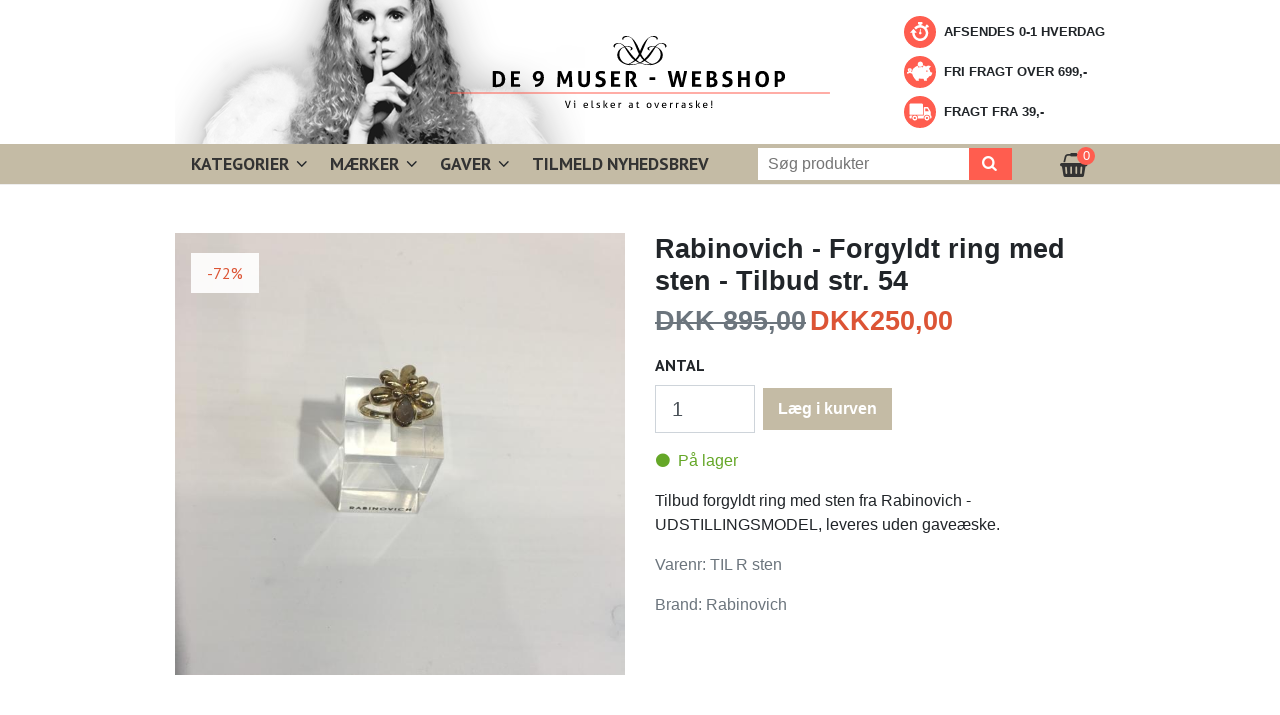

--- FILE ---
content_type: text/html;charset=UTF-8
request_url: https://www.de9muser.dk/rabinovich-forgyldt-ring-med-sten-tilbud-str.-54
body_size: 6047
content:
<!DOCTYPE html>
<html lang="da">
    <head><script>
window.dataLayer = window.dataLayer || [];
window.dataLayer.push({
    "enable_consent_mode": true,
    "transport_url": "https://sst.de9muser.dk",
    "platform_ids": {
        "ga4": {
            "measurement_id": "G-8P7R9K75KN"
        },
        "facebook": {
            "pixel_id": "2760931127288247"
        }
    }
});
</script>

      	<script id="Cookiebot" src="https://consent.cookiebot.com/uc.js" data-cbid="25489c68-455e-483c-ba61-fbca20198e52" data-blockingmode="auto" type="text/javascript"></script>
        <meta charset="utf-8"><meta name="viewport" content="width=device-width, initial-scale=1, shrink-to-fit=no"><title>Rabinovich - Forgyldt ring med sten - Tilbud str. 54</title><link rel="preload" href="/dist/fonts/fontello.woff2?18483325" as="font" type="font/woff2" crossorigin="anonymous"><meta name="generator" content="Shoporama"><link rel="preconnect" href="//ajax.googleapis.com" /><link rel="preconnect" href="//fonts.googleapis.com" /><link rel="preconnect" href="//fonts.gstatic.com" /><link rel="preconnect" href="//www.googletagmanager.com" /><link rel="preconnect" href="//www.google-analytics.com" /><link rel="preconnect" href="//use.fontawesome.com" /><link rel="preconnect" href="//cdnjs.cloudflare.com" /><link rel="dns-prefetch" href="//ajax.googleapis.com" /><link rel="dns-prefetch" href="//fonts.googleapis.com" /><link rel="dns-prefetch" href="//fonts.gstatic.com" /><link rel="dns-prefetch" href="//www.googletagmanager.com" /><link rel="dns-prefetch" href="//www.google-analytics.com" /><link rel="dns-prefetch" href="//use.fontawesome.com" /><link rel="dns-prefetch" href="//cdnjs.cloudflare.com" /><script defer src="https://cdnjs.cloudflare.com/ajax/libs/jquery/3.4.1/jquery.min.js"></script><script defer src="https://cdnjs.cloudflare.com/ajax/libs/jquery-validate/1.19.1/jquery.validate.min.js"></script><script defer src="https://cdnjs.cloudflare.com/ajax/libs/jquery-validation-unobtrusive/3.2.11/jquery.validate.unobtrusive.min.js"></script><script defer src="/dist/scripts/scripts.min.js?v=2"></script><link rel="stylesheet" type="text/css" href="/dist/css/styles.min.css"><link rel="apple-touch-icon" sizes="180x180" href="/dist/favicons/apple-touch-icon.png">
<link rel="icon" type="image/png" sizes="32x32" href="/dist/favicons/favicon-32x32.png">
<link rel="icon" type="image/png" sizes="16x16" href="/dist/favicons/favicon-16x16.png">
<link rel="mask-icon" href="/dist/favicons/safari-pinned-tab.svg" color="#5bbad5">
<link rel="shortcut icon" href="/dist/favicons/favicon.ico">
<meta name="msapplication-TileColor" content="#da532c">
<meta name="msapplication-config" content="/dist/favicons/browserconfig.xml">
<meta name="theme-color" content="#ffffff">    
<script type="application/ld+json">
    {
        "@context": "https://schema.org",
        "@type": "LocalBusiness",
        "name": "De 9 Muser",
                "url": "https://www.de9muser.dk",
        "logo": "https://www.de9muser.dk/dist/img/logo.png",
                    "telephone": "25 62 38 00",
                            "email": "webshop@de9muser.dk",
                            "image": "https://www.de9muser.dk/dist/img/logo.png",
                        "address": {
            "@type": "PostalAddress",
            "addressLocality": "Risskov  ",
            "postalCode": "8240 ",
            "streetAddress": "Stokagervej 5 (lager)"
        }
    }
</script>
<script type="application/ld+json">
    {
        "@context": "https://schema.org",
        "@type": "WebSite",
        "name": "De 9 Muser",
        "url": "https://www.de9muser.dk",
        "potentialAction": {
        "@type": "SearchAction",
        "target": "https://www.de9muser.dk/search?search={search}",
        "query-input": "required name=search"
        }
    }
</script>

    
                    
                
    <!-- Twitter Card data -->
    <meta name="twitter:card" content="summary_large_image">
    <meta name="twitter:title" content="Rabinovich - Forgyldt ring med sten - Tilbud str. 54">
    <meta name="twitter:description" content="">
     
        <meta name="twitter:image" content="https://www.de9muser.dk/cache/3/5/6/7/6/5/9/tilbud-forgyldt-ring-med-sten-str-54-rabinovich-smykker-fit-2000x2000x75.jpg">
        <!-- Open Graph data -->
    <meta property="og:title" content="Rabinovich - Forgyldt ring med sten - Tilbud str. 54" />
    <meta property="og:url" content="https://www.de9muser.dk/rabinovich-forgyldt-ring-med-sten-tilbud-str.-54" />
            <meta property="og:image" content="https://www.de9muser.dk/cache/3/5/6/7/6/5/9/tilbud-forgyldt-ring-med-sten-str-54-rabinovich-smykker-fit-2000x2000x75.jpg" />
        <meta property="og:description" content="" />
    <meta property="og:site_name" content="De 9 Muser" />

            <meta property="og:type" content="product" />
        <meta property="product:brand" content="" />

                    <meta property="product:original_price:amount" content="895.00" /> 
            <meta property="product:original_price:currency" content="DKK" />
            <meta property="product:sale_price:amount" content="250.00" /> 
            <meta property="product:sale_price:currency" content="DKK" /> 		            
		    <!-- Mailchimp --><script id="mcjs">!function(c,h,i,m,p){m=c.createElement(h),p=c.getElementsByTagName(h)[0],m.async=1,m.src=i,p.parentNode.insertBefore(m,p)}(document,"script","https://chimpstatic.com/mcjs-connected/js/users/67bdd5b350a180730c3dd326a/57181e9acbbad6fa39cd9246e.js");</script>    <script src='https://tag.heylink.com/dd4eb3c3-0621-4f81-9593-415b78a05e2c/script.js' defer></script>

<meta name="google-site-verification" content="yi9G_iQyXwYLIliakiu6d4vQQPD5ADaoasKze_7xj8c" />

<meta name="google-site-verification" content="JkGoYTCikJZQlmRfLiySMYASRCbkI5mLbnbF7UiQ8ZM" />

<!-- Google Tag Manager -->
			<script data-cookieconsent="ignore">!function(){"use strict";function e(e){return function(e){for(var t=0,r=document.cookie.split(";");t<r.length;t++){var n=r[t].split("=");if(n[0].trim()===e)return n[1]}}(e)}function t(e){return localStorage.getItem(e)}function r(e){return window[e]}function n(e,t){var r=document.querySelector(e);return t?null==r?void 0:r.getAttribute(t):null==r?void 0:r.textContent}!function(o,i,a,c,u,l,s,v,d,f,g){var E,I,m,T;try{I=d&&(m=navigator.userAgent,(T=new RegExp("Version/([0-9._]+)(.*Mobile)?.*Safari.*").exec(m))&&parseFloat(T[1])>=16.4)?function(o,i,a){void 0===i&&(i="");var c={cookie:e,localStorage:t,jsVariable:r,cssSelector:n},u=Array.isArray(i)?i:[i];if(o&&c[o])for(var l=c[o],s=0,v=u;s<v.length;s++){var d=v[s],f=a?l(d,a):l(d);if(f)return f}else console.warn("invalid uid source",o)}(d,"cFPID",""):void 0}catch(e){console.error(e)}var _=o;_[c]=_[c]||[],_[c].push({"gtm.start":(new Date).getTime(),event:"gtm.js"});var p=i.getElementsByTagName(a)[0],A=I?"&bi="+encodeURIComponent(I):"",N=i.createElement(a),D=I?"kp"+v:v,R=!I&&s?s:"https://load.sst.de9muser.dk";N.async=!0,N.src=R+"/"+D+".js?id=GTM-WCC7NFH"+A,null===(E=p.parentNode)||void 0===E||E.insertBefore(N,p)}(window,document,"script","dataLayer",0,0,"https://load.sst.de9muser.dk","mfuxunby","cookie")}();</script>
			<!-- End Google Tag Manager -->

</head>
    <body>
        <header class="sticky-top border-bottom"><div id="top" class="container d-flex align-items-center"><div class="muse d-none d-lg-block"><img src="/dist/img/muse.png" alt="De 9 Muser" class="img-fluid"></div><div id="logo" class="mx-lg-3 m-auto flex-grow-1 text-center"><a href="/"><img src="/dist/img/logo.svg" width="550" alt="De 9 Muser" class="img-fluid"></a></div><ul id="usp" class="d-none d-lg-block list-unstyled m-0 font-weight-bold text-uppercase ml-auto"><li class="my-2 d-flex align-items-center"><img src="/dist/img/stopwatch.svg" width="32" alt="Afsendes 0-1 hverdag"> <span class="d-inline-block ml-2">Afsendes 0-1 hverdag</span></li><li class="my-2 d-flex align-items-center"><img src="/dist/img/piggybank.svg" width="32" alt="Fri fragt over 699,-"> <span class="d-inline-block ml-2">Fri fragt over 699,-</span></li><li class="my-2 d-flex align-items-center"><img src="/dist/img/truck.svg" width="32" alt="Fragt fra 39,-"> <span class="d-inline-block ml-2">Fragt fra 39,-</span></li></ul></div><div class="bg-sage"><div class="container d-flex align-items-center"><nav id="menu" class="flex-grow-1 font-weight-bold"><form method="get" action="/search" class="form-inline d-md-none" id="mobilesearch-form"><div class="form-group mobilesearch"><input placeholder="Søg produkter" class="p-3" type="search" name="search"  autocomplete="off"><button type="submit" class="p-3"><i class="fas fa-search"></i></button></div></form><ul class="list-inline m-0 pb-5 pb-lg-0"><li class="d-block pb-3 pb-lg-0 has-submenu position-relative d-lg-inline-flex align-items-center"><a href="https://www.de9muser.dk/kategorier" class="d-block px-3 pb-lg-0 py-lg-1 pr-lg-1">Kategorier<span class="show-submenu d-inline-block d-lg-none h2 position-absolute font-weight-bold" role="button">+</span></a><i class="fas fa-angle-down py-1 d-none d-lg-block" role="button"></i><ul class="list-unstyled submenu bg-white px-2 d-lg-none text-lg-center"><li class="border-top"><a href="https://www.de9muser.dk/boligindretning" class="d-block py-1 px-4 px-lg-2">Boligindretning</a></li><li class="border-top"><a href="https://www.de9muser.dk/brugskunst" class="d-block py-1 px-4 px-lg-2">Brugskunst</a></li><li class="border-top"><a href="https://www.de9muser.dk/design-og-livsstil" class="d-block py-1 px-4 px-lg-2">Design og Livsstil</a></li><li class="border-top"><a href="https://www.de9muser.dk/glaskunst" class="d-block py-1 px-4 px-lg-2">Glaskunst</a></li><li class="border-top"><a href="https://www.de9muser.dk/julepynt" class="d-block py-1 px-4 px-lg-2">Julepynt</a></li><li class="border-top"><a href="https://www.de9muser.dk/kunsthaandvaerk" class="d-block py-1 px-4 px-lg-2">Kunsthåndværk</a></li><li class="border-top"><a href="https://www.de9muser.dk/nyheder-kategori" class="d-block py-1 px-4 px-lg-2">Nyheder</a></li><li class="border-top"><a href="https://www.de9muser.dk/paaskepynt" class="d-block py-1 px-4 px-lg-2">Påskepynt</a></li><li class="border-top"><a href="https://www.de9muser.dk/punge-og-kortholdere" class="d-block py-1 px-4 px-lg-2">Punge og Kortholdere</a></li><li class="border-top"><a href="https://www.de9muser.dk/smykker" class="d-block py-1 px-4 px-lg-2">Smykker</a></li><li class="border-top"><a href="https://www.de9muser.dk/tasker-og-mode" class="d-block py-1 px-4 px-lg-2">Tasker og Mode</a></li><li class="border-top"><a href="https://www.de9muser.dk/tilbud" class="d-block py-1 px-4 px-lg-2">Tilbud</a></li><li class="border-top"><a href="https://www.de9muser.dk/udendoers" class="d-block py-1 px-4 px-lg-2">Udendørs</a></li></ul></li><li class="d-block pb-3 pb-lg-0 has-submenu position-relative d-lg-inline-flex align-items-center"><a href="https://www.de9muser.dk/maerker" class="d-block px-3 pb-lg-0 py-lg-1 pr-lg-1">Mærker<span class="show-submenu d-inline-block d-lg-none h2 position-absolute font-weight-bold" role="button">+</span></a><i class="fas fa-angle-down py-1 d-none d-lg-block" role="button"></i><ul class="list-unstyled submenu bg-white px-2 d-lg-none text-lg-center"><li class="border-top"><a href="https://www.de9muser.dk/a2-living" class="d-block py-1 px-4 px-lg-2">A2 Living</a></li><li class="border-top"><a href="https://www.de9muser.dk/borowski" class="d-block py-1 px-4 px-lg-2">Borowski</a></li><li class="border-top"><a href="https://www.de9muser.dk/dansk-copenhagen" class="d-block py-1 px-4 px-lg-2">Dansk Copenhagen</a></li><li class="border-top"><a href="https://www.de9muser.dk/laesoe-uldstue" class="d-block py-1 px-4 px-lg-2">Læsø Uldstue</a></li><li class="border-top"><a href="https://www.de9muser.dk/lind-dna" class="d-block py-1 px-4 px-lg-2">Lind DNA</a></li><li class="border-top"><a href="https://www.de9muser.dk/mukul-goyal" class="d-block py-1 px-4 px-lg-2">Mukul Goyal</a></li><li class="border-top"><a href="https://www.de9muser.dk/n-sgr-nsgaarden" class="d-block py-1 px-4 px-lg-2">Nääsgränsgården</a></li><li class="border-top"><a href="https://www.de9muser.dk/rabinovich" class="d-block py-1 px-4 px-lg-2">Rabinovich</a></li><li class="border-top"><a href="https://www.de9muser.dk/sej-design" class="d-block py-1 px-4 px-lg-2">Sej Design</a></li></ul></li><li class="d-block pb-3 pb-lg-0 has-submenu position-relative d-lg-inline-flex align-items-center"><a href="https://www.de9muser.dk/gaver" class="d-block px-3 pb-lg-0 py-lg-1 pr-lg-1">Gaver<span class="show-submenu d-inline-block d-lg-none h2 position-absolute font-weight-bold" role="button">+</span></a><i class="fas fa-angle-down py-1 d-none d-lg-block" role="button"></i><ul class="list-unstyled submenu bg-white px-2 d-lg-none text-lg-center"><li class="border-top"><a href="https://www.de9muser.dk/bryllupsgaver" class="d-block py-1 px-4 px-lg-2">Bryllupsgaver</a></li><li class="border-top"><a href="https://www.de9muser.dk/unik-daabsgave" class="d-block py-1 px-4 px-lg-2">Dåbsgaver</a></li><li class="border-top"><a href="https://www.de9muser.dk/firmagaver" class="d-block py-1 px-4 px-lg-2">Firmagaver</a></li><li class="border-top"><a href="https://www.de9muser.dk/firmajulegaver" class="d-block py-1 px-4 px-lg-2">Firmajulegaver</a></li><li class="border-top"><a href="https://www.de9muser.dk/gaveideer" class="d-block py-1 px-4 px-lg-2">Gaveideer</a></li><li class="border-top"><a href="https://www.de9muser.dk/gaver-til-mor" class="d-block py-1 px-4 px-lg-2">Gaver til Mor</a></li><li class="border-top"><a href="https://www.de9muser.dk/julegaver" class="d-block py-1 px-4 px-lg-2">Julegaver</a></li><li class="border-top"><a href="https://www.de9muser.dk/studentergaver" class="d-block py-1 px-4 px-lg-2">Studentergaver</a></li></ul></li><li class="d-block pb-3 pb-lg-0 d-lg-inline-block"><a href="http://eepurl.com/c-z7kX" class="d-block px-3 pb-lg-0 py-lg-1 px-lg-3" target="_blank">Tilmeld nyhedsbrev</a></li></ul></nav><div id="nav-toggle" class="d-lg-none"><span></span><span></span><span></span><span></span><span></span><span></span></div><form method="get" action="/search" class="form-inline mr-5" id="search-form"><div id="search" class="form-group d-none d-lg-block"><input placeholder="S&oslash;g produkter" type="search" name="search" autocomplete="off"><button type="submit"><i class="fas fa-search"></i></button></div></form><div id="basket-open" class="mr-3 mt-1"><i class="fas fa-shopping-basket"></i><div class="position-absolute text-white text-center small">0</div></div></div></div></header><main><div class="product-page pt-4"><div class="container" itemscope itemtype="https://schema.org/Product"><div id="product" class="mt-4" data-product-id="TIL R sten" data-product-price="250.00"><div class="row"><div id="image" class="col-md-6"><div id="productimage-carousel" class="carousel slide" data-ride="carousel" data-interval="false"><div class="carousel-inner"><div class="carousel-item active"><picture><source srcset="/cache/3/5/6/7/6/5/9/tilbud-forgyldt-ring-med-sten-str-54-rabinovich-smykker-fit-670x840x75.webp" media="(min-width: 1200px)"><source srcset="/cache/3/5/6/7/6/5/9/tilbud-forgyldt-ring-med-sten-str-54-rabinovich-smykker-fit-375x519x75.webp" media="(min-width: 992px)"><source srcset="/cache/3/5/6/7/6/5/9/tilbud-forgyldt-ring-med-sten-str-54-rabinovich-smykker-fit-283x350x75.webp" media="(min-width: 768px)"><source srcset="/cache/3/5/6/7/6/5/9/tilbud-forgyldt-ring-med-sten-str-54-rabinovich-smykker-fit-720x900x75.webp" media="(min-width: 0px)"><source srcset="/cache/3/5/6/7/6/5/9/tilbud-forgyldt-ring-med-sten-str-54-rabinovich-smykker-fit-670x840x75.jpg" media="(min-width: 1200px)"><source srcset="/cache/3/5/6/7/6/5/9/tilbud-forgyldt-ring-med-sten-str-54-rabinovich-smykker-fit-375x519x75.jpg" media="(min-width: 992px)"><source srcset="/cache/3/5/6/7/6/5/9/tilbud-forgyldt-ring-med-sten-str-54-rabinovich-smykker-fit-283x350x75.jpg" media="(min-width: 768px)"><source srcset="/cache/3/5/6/7/6/5/9/tilbud-forgyldt-ring-med-sten-str-54-rabinovich-smykker-fit-720x900x75.jpg" media="(min-width: 0px)"><a href="/cache/3/5/6/7/6/5/9/tilbud-forgyldt-ring-med-sten-str-54-rabinovich-smykker-fit-2000x2000x75.jpg" data-imagelightbox="product" title="Tilbud forgyldt ring med sten str. 54 Rabinovich smykker"><img src="/cache/3/5/6/7/6/5/9/tilbud-forgyldt-ring-med-sten-str-54-rabinovich-smykker-fit-670x840x75.jpg" alt="Tilbud forgyldt ring med sten str. 54 Rabinovich smykker" title="Tilbud forgyldt ring med sten str. 54 Rabinovich smykker" itemprop="image" class="img-fluid"/></a></picture></div></div><div class="labels"><div class="label label-sale position-absolute px-3 py-2 ml-3 text-uppercase text-danger">-72%</div></div></div></div><div id="info" class="col-md-6"><span itemprop="url" href="https://www.de9muser.dk/rabinovich-forgyldt-ring-med-sten-tilbud-str.-54"></span><h1 class="h2" itemprop="name">Rabinovich - Forgyldt ring med sten - Tilbud str. 54</h1><div id="price" itemprop="offers" itemscope itemtype="https://schema.org/Offer"><del class="h2 text-muted mr-1">DKK 895,00</del><span class="sale h2 font-weight-bold text-danger"><span itemprop="priceCurrency">DKK</span><span itemprop="price" content="250.00">250,00</span></span></div><form action="" method="post" class="add-to-basket"><input type="hidden" name="product_id" value="2810129"/><input type="hidden" name="redirect" value=""/><div id="add" class="w-100 d-flex flex-wrap align-items-center form-group mt-3"><label for="amount" class="w-100 font-weight-bold text-uppercase d-block">Antal</label><input type="number" name="amount" class="form-control form-control-lg d-inline-block mr-2" id="amount" min="1" value="1" pattern="[0-9]*"><input type="submit" value="L&aelig;g i kurven" class="btn btn-primary" /></div></form><div id="stock" class="text-success mt-3"><i class="fas fa-circle"></i> P&aring; lager</div><div id="desc" class="mt-3" itemprop="description"><p>Tilbud forgyldt ring med sten fra Rabinovich - UDSTILLINGSMODEL, leveres uden gave&aelig;ske.</p></div><p class="itemno text-muted">Varenr: TIL R sten</p><p itemprop="brand" itemscope itemtype="https://schema.org/Organization" class="text-muted">Brand:&nbsp;<a href="https://www.de9muser.dk/rabinovich" class="text-muted"><span itemprop="name">Rabinovich</span>&nbsp;</a></p></div></div></div><div id="related" class="mt-5 text-center"></div></div></div></main><footer class="pt-5"><div class="container"><div class="row"><div class="col-lg-5 col-md-4 col-6"><address class="small"><span class="header d-block mb-3 text-uppercase font-weight-bold">De 9 Muser</span><div class="info-wrapper"><p class="location">Stokagervej 5 (lager)<br/>8240 &nbsp;Risskov  </p><p class="phone"><a href="tel:25623800">25 62 38 00</a></p><p class="mail"><a href="mailto:webshop@de9muser.dk">webshop@de9muser.dk</a></p></div></address></div><div class="col-lg-3 col-md-3 col-6" id="customer"><span class="header d-block mb-3 text-uppercase font-weight-bold">Kundeservice</span><ul class="list-unstyled small"><li class="mb-2"><a href="https://www.de9muser.dk/betingelser">Betingelser</a></li><li class="mb-2"><a href="https://www.de9muser.dk/kontakt">Kontakt os</a></li><li class="mb-2"><a href="https://www.de9muser.dk/om">Om os</a></li><li class="mb-2"><a href="https://www.findsmiley.dk/964780">Link fødevarestyrelsen</a></li></ul></div><div class="col-lg-4 col-md-5 col-12 text-center text-sm-right" id="social"><span class="header d-block mb-3 text-uppercase font-weight-bold">F&oslash;lg os</span><a href="https://www.facebook.com/pages/Butik-De-9-Muser/102133693182831" target="_blank" rel="noreferrer" class="text-white d-inline-block"><i class="fab fa-facebook-f"></i></a><a href="https://www.instagram.com/de9muser/" target="_blank" rel="noreferrer" class="text-white d-inline-block"><i class="fab fa-instagram"></i></a></div></div><div class="row footer-bottom mt-3 py-3"><div class="cardicons col-sm-7 mb-2 py-sm-0 text-center text-sm-left"><img data-src="/dist/img/dankort.png" width="38" height="25" alt="Dankort" class="lazyimage mr-1" /><img data-src="/dist/img/visa.png" width="38" height="25" alt="Visa" class="lazyimage mr-1" /><img data-src="/dist/img/visa-electron.png" width="38" height="25" alt="Visa Electron" class="lazyimage mr-1" /><img data-src="/dist/img/mastercard.png" width="38" height="25" alt="Mastercard" class="lazyimage mr-1" /><img data-src="/dist/img/maestro.png" width="38" height="25" alt="Maestro" class="lazyimage mr-1" /><img data-src="/dist/img/american-express.png" width="38" height="25" alt="American Express" class="lazyimage mr-1" /><img data-src="/dist/img/jcb.png" width="38" height="25" alt="JCB" class="lazyimage mr-1" /><img data-src="/dist/img/mobilepay.png" width="38" height="25" alt="MobilePay" class="lazyimage mr-1" /></div><div class="copyright col-sm-5 small text-center text-sm-right"></div></div></div></footer><aside id="basket" data-count="0" class="position-fixed p-3"><header class="pb-3 mb-1"><i class="fas fa-shopping-basket"></i> <strong>Din kurv</strong><button class="btn float-right" id="basket-close"><i class="fas fa-times"></i></button></header><div id="basket-items-measure" class="position-absolute"></div><div class="basketempty text-center pt-5">Der er ingen varer i din kurv</div></aside>
        <script>
            //https://github.com/typekit/webfontloader
            WebFontConfig = {
                google: {
                    families: [
                        'PT+Sans:400,700',
                        'Open+Sans:400,300,600&display=swap'
                    ]
                },
                timeout: 2000, // Set the timeout to two seconds
                // other options and settings
                active: function () {
                    sessionStorage.fonts = true;
                }
            };
            (function (d) {
                var wf = d.createElement('script'), s = d.scripts[0];
                wf.src = 'https://ajax.googleapis.com/ajax/libs/webfont/1.6.26/webfont.js';
                s.parentNode.insertBefore(wf, s);
            })(document);
        </script>
    
		<script>
			window.addEventListener("gtmReady", (event) => {
				dataLayer.push({ecommerce: null});
				dataLayer.push({
					event: "view_item",
					ecommerce: {
						currency: "DKK",
						value: 250,
						coupon: "",
						items: [
    {
        "id": "2810129",
        "google_business_vertical": "retail",
        "item_id": "2810129",
        "item_name": "Rabinovich - Forgyldt ring med sten - Tilbud str. 54",
        "index": 0,
        "item_brand": "Rabinovich",
        "item_category": "Tilbud",
        "price": 250,
        "quantity": 1
    }
]
					}
				});
			});
		</script>
	

</body>
</html>

--- FILE ---
content_type: image/svg+xml
request_url: https://www.de9muser.dk/dist/img/stopwatch.svg
body_size: 473
content:
<svg version="1.1" id="Layer_1" xmlns="http://www.w3.org/2000/svg" x="0" y="0" viewBox="0 0 300 300" xml:space="preserve"><style>.st1{fill:#fff}</style><g id="Layer_2_1_"><g id="Layer_1-2"><circle cx="150" cy="150" r="150" fill="#ff5d4f"/><path class="st1" d="M231.2 94.6c-4.6-4.7-9.3-9.3-14-14-1.7-1.8-4.6-1.9-6.4-.2l-.2.2c-1.9 1.9-3.9 3.8-5.7 5.7-2.1 2.2-2.2 4.7-.2 6.8l1 1-7.3 7.3c-7.1-5.6-15.1-9.9-23.7-12.5-4.1-1.3-8.4-1.9-12.5-2.9-.5-.1-1.2-.5-1.2-.8-.1-2-.1-4.1-.1-6.2h5.6c3.9-.1 6.3-2.4 6.4-6.3.1-3.7.1-7.3 0-11-.1-4.3-2.4-6.6-6.8-6.6h-28.7c-3.9 0-6.4 2.5-6.4 6.4v11c0 4.1 2.4 6.5 6.6 6.5h5.4c0 1.8-.1 3.5 0 5.2.1 1.2-.4 1.7-1.6 1.8-6.5.9-12.8 2.6-18.9 5.2-8 3.4-15.4 8.2-21.8 14.2-1.6 1.5-3.1 3.1-4.6 4.7l15.8 17.8c.5-.5.9-.9 1.2-1.3 8.9-10.4 21.7-16.8 35.4-17.7 28.3-2 52.9 19.4 54.9 47.7 1.2 16.7-5.9 33-19 43.5-22.1 17.9-54.5 14.5-72.4-7.6-1.5-1.9-2.9-3.9-4.2-5.9-5.1-8.4-7.6-18.1-7.3-27.9 0-1.2.4-1.6 1.7-1.6 4.6.1 9.2.1 13.8 0 1-.1 1.9-.6 2.5-1.4.3-.5-.4-1.6-.7-2.5-.1-.2-.3-.4-.5-.6L91 122.4c-1.5-1.7-2.8-1.7-4.2 0-7.9 9-15.8 17.9-23.7 26.9-1.2 1.4-2.5 2.8-3.6 4.2-1 1.3-.5 2.6 1.1 3.1.6.2 1.2.2 1.8.2H77c-.2 6.9.6 13.9 2.2 20.6 6.9 28.2 29.4 50 57.8 55.9 11.2 2.4 22.7 2.1 33.7-.9 10.8-2.8 20.9-7.9 29.5-15.1 15.6-13.1 25.2-31.9 26.6-52.2.7-9.8-.6-19.5-3.7-28.8-2.7-8.2-6.9-15.9-12.3-22.7l7.3-7.3 1 1c1.7 1.8 4.6 1.9 6.4.2l.3-.3c1.9-1.8 3.8-3.7 5.6-5.7.8-1.1 1.5-2.2 2-3.5-.6-1.1-1.3-2.3-2.2-3.4z"/><path class="st1" d="M164.7 160.6c0-4.6-2.7-8.7-6.8-10.7l-1.5-26.2c-.1-1.8-1.6-3.3-3.4-3.2a3.4 3.4 0 00-3.4 3.2l-1.5 26.2c-5.9 2.7-8.5 9.7-5.8 15.6s9.7 8.5 15.6 5.8c4.2-2 6.8-6.2 6.8-10.7z"/></g></g></svg>

--- FILE ---
content_type: image/svg+xml
request_url: https://www.de9muser.dk/dist/img/piggybank.svg
body_size: 447
content:
<svg version="1.1" id="Layer_1" xmlns="http://www.w3.org/2000/svg" x="0" y="0" viewBox="0 0 300 300" xml:space="preserve"><g id="Layer_2_1_"><g id="Layer_1-2"><circle cx="150" cy="150" r="150" fill="#ff5d4f"/><path d="M27.2 155.8l1.3 7.4c.4 2 2.3 3.4 4.4 3h.1c7.6-1.6 14.8-4.4 21.5-8.4 6.7 4.6 14.4 7.4 22.5 8.1 7 31.4 32.4 58.9 38.6 65.1.9.9 2 1.4 3.3 1.3h16.5c2.6 0 4.6-2.1 4.6-4.7 0-.2 0-.5-.1-.7l-1.5-9.7c-.4-2.5 1.3-4.9 3.9-5.3.3 0 .6-.1.8-.1l37.7 1.2c2.2.1 4.1 1.7 4.4 3.9l1.9 11.5c.4 2.2 2.3 3.9 4.6 3.9h18.8c2.6 0 4.7-2.1 4.7-4.7 0-.3 0-.5-.1-.8l-1.8-10.5c-.3-2.1.8-4.1 2.7-5 13.7-6.8 18.4-20.5 18.4-20.5 30.5 0 30.5-35.4 30.5-35.4l-18.4-5.5c0-14.8-11.5-28.3-11.5-28.3-.4-9.1 9.4-15.9 15-19 1.4-.8 1.9-2.6 1.1-4-.2-.3-.4-.5-.6-.8-25.8-21.6-49.8 6.8-49.8 6.8l5.2-7.8c-4.7-3.7-16.3-7.3-30.7-8.9 1.8-3.4 2.7-7.2 2.7-11 0-13.6-11-24.7-24.6-24.7-13.6 0-24.7 11-24.7 24.6 0 4.8 1.4 9.6 4.1 13.6-5.4 1.3-10.7 3.2-15.7 5.5-11.7 5.6-22 13.6-30.4 23.5-7 8.5-11.3 19-11.4 30.1v1c-3.1-.5-6-1.6-8.8-3 5.2-6.3 7.5-13.1 6.6-19.2-1.2-8.2-8.8-15.7-23-13.9-9.6 1.2-15.4 8.2-14.3 17.3.6 4.8 3.2 10.3 7.3 15.4-4.1 1.9-8.4 3.4-12.8 4.3-2 .7-3.3 2.5-3 4.4zM209.3 138c0-.8.7-1.5 1.5-1.5h8.4c.8 0 1.5.7 1.5 1.5v8.4c0 .8-.7 1.5-1.5 1.5h-8.4c-.8 0-1.5-.7-1.5-1.5V138zm-76.1-40.3c1.6-.5 3.3-.8 5-1.2 9.6 7.5 23.4 6.7 32.1-1.8 3 .2 4.9.5 5.2.5 2.8.1 5 2.3 4.9 5.1-.1 2.8-2.3 5-5.1 4.9-.4 0-.8-.1-1.2-.2-.2 0-20.8-2.8-38.2 2.2-.4.1-.9.2-1.4.2-2.8-.1-4.9-2.5-4.8-5.2.2-2 1.5-3.8 3.5-4.5zm-82.8 31.9c0-3 7-4.1 7.8 1 .2 1.7-.8 4.6-3.4 7.7-3.6-4.3-4.5-7.6-4.4-8.7z" fill="#fff"/></g></g></svg>

--- FILE ---
content_type: application/javascript; charset=UTF-8
request_url: https://www.de9muser.dk/dist/scripts/scripts.min.js?v=2
body_size: 23426
content:
function initLazyLoad(){var t,r,a,e=[].slice.call(document.querySelectorAll(".lazy > source")),n=[].slice.call(document.querySelectorAll(".lazy > img")),i=[].slice.call(document.querySelectorAll("img.lazyimage")),o=[].slice.call(document.querySelectorAll("div.lazyiframe"));"IntersectionObserver"in window?(t=new IntersectionObserver(function(e,n){e.forEach(function(e){e.isIntersecting&&((e=e.target).srcset=e.dataset.srcset,e.nextElementSibling.srcset=e.dataset.srcset,e.parentElement.classList.remove("lazy"),t.unobserve(e))})}),r=new IntersectionObserver(function(e,n){e.forEach(function(e){e.isIntersecting&&((e=e.target).src=e.dataset.src,e.classList.remove("lazyimage"),r.unobserve(e))})}),a=new IntersectionObserver(function(e,n){e.forEach(function(e){e.isIntersecting&&((e=e.target).innerHTML=e.dataset.html,e.classList.remove("lazyiframe"),a.unobserve(e))})}),e.forEach(function(e){t.observe(e)}),i.forEach(function(e){r.observe(e)}),o.forEach(function(e){a.observe(e)})):(e.forEach(function(e){e.parentElement.classList.remove("lazy"),e.src=e.dataset.srcset,e.nextElementSibling.srcset=e.dataset.srcset}),n.forEach(function(e){e.src=e.dataset.src}),i.forEach(function(e){e.src=e.dataset.src}),o.forEach(function(e){e.innerHTML=e.dataset.html}))}function basketMeasure(){$("#basket .items").hasClass("sticky")&&$("#basket .items")[0].offsetHeight+14>$("#basket .items")[0].scrollHeight?($("#basket .items").removeClass("sticky"),$("#basket .footer").removeClass("sticky")):$("#basket-items-measure").height()<=$("#basket .items").height()&&($("#basket .items").addClass("sticky"),$("#basket .footer").addClass("sticky"))}function updateCartItems(e,n){var t=e.closest(".item"),r=t.hasClass("subscription"),a=0,i="",o=0,a=e.hasClass("plus")?1:-1,o=n?parseInt(t.data("amount"))+a:parseInt(t.data("amount")),i=r?"subscription_product_id="+t.data("productid"):"product_id="+t.data("productid");t.data("attributeid")&&(i+="&"+encodeURIComponent("attributes["+t.data("attributeid")+"]")+"="+t.data("attributevalueid")),r&&(i+="&"+encodeURIComponent("subscription_interval["+t.data("orderlineid")+"]")+"="+t.find(".deliveryinterval").val(),i+="&"+encodeURIComponent("subscription_delivery["+t.data("orderlineid")+"]")+"="+t.find(".deliverydate").val()),i+=r?"&"+encodeURIComponent("subscription_amount["+t.data("orderlineid")+"]")+"="+o:"&"+encodeURIComponent("amount["+t.data("orderlineid")+"]")+"="+o,console.log(i),0<o?$.ajax({type:"POST",url:"/basket",data:i,success:function(e){-1<window.location.href.indexOf("basket")?($("#order").html($($.parseHTML(e)).find("#order").html()),$("#basket-open .items").html($($.parseHTML(e)).filter("#basket").data("count"))):($("#basket").html($($.parseHTML(e)).filter("#basket").html()),$("#basket-open div").html($($.parseHTML(e)).filter("#basket").data("count")),$("#basket-open .items").html($($.parseHTML(e)).filter("#basket").data("count")),$(".basket-toggle .items").html($($.parseHTML(e)).filter("#basket").data("count")),basketMeasure())}}):removeFromCart(t.data("orderlineid"),r)}function removeFromCart(e,n){var t=encodeURIComponent("amount["+e+"]");n&&(t=encodeURIComponent("subscription_amount["+e+"]")),$.ajax({type:"POST",url:"/basket",data:"redir=&"+t+"=0",success:function(e){-1<window.location.href.indexOf("basket")?$("#order").html($($.parseHTML(e)).find("#order").html()):($("#basket").html($($.parseHTML(e)).filter("#basket").html()),$("#basket-open div").html($($.parseHTML(e)).filter("#basket").data("count")),basketMeasure())}})}function setShippingCountry(e,n,t){var r=$("#shipping").data("shippingid");console.log("setShippingCountry",e),$.ajax({type:"POST",url:"/basket",data:"del_country_id="+e,success:function(e){e=$.parseHTML(e);$("#shipping"+r,e).length?(updateHTML(e,n,t),getShippingModule()):($(".shipping",e).first().attr("checked",!0),setShippingMethod($(".shipping",e).first().val(),n,t))}})}function setShippingMethod(e,n,t){console.log("setShippingMethod",e),$.ajax({type:"POST",url:"/basket",data:"shipping_id="+e,success:function(e){updateHTML($.parseHTML(e),n,t),getShippingModule()}})}function getShippingModule(){var e;$("#order_name").val()&&$("#order_address").val()&&$("#order_zipcode").val()&&$("#order_city").val()&&$("#order_country_id").val()&&$("#email").val()&&$("#phone").val()&&((e=$("#addressform").validate()).element("#order_name")&&e.element("#order_address")&&e.element("#order_zipcode")&&e.element("#order_city")&&e.element("#order_country_id")&&e.element("#email")&&e.element("#phone")&&$.ajax({type:"POST",url:"/address",data:$("#addressform").serialize(),success:function(e){updateHTML($.parseHTML(e),"#delivery","#delivery")}}))}function setShop(e,n){$.ajax({type:"POST",url:"/shipping",data:"shipping_id="+e+"&shop="+n,success:function(e){e=$.parseHTML(e);null!=n&&updateHTML(e,"#delivery","#delivery")}})}function updateHTML(e,n,t){$(t).html($(e).find(n).html()),0<=t.indexOf("#ordersummary")&&($("#ordersummary .total").html($(e).find("#order .total").html()),$("#ordersummary .totalsummary").html($(e).find("#order .total strong").html()))}!function(e,n){"object"==typeof exports&&"undefined"!=typeof module?module.exports=n():"function"==typeof define&&define.amd?define(n):e.Popper=n()}(this,function(){"use strict";var t="undefined"!=typeof window&&"undefined"!=typeof document&&"undefined"!=typeof navigator,r=function(){for(var e=["Edge","Trident","Firefox"],n=0;n<e.length;n+=1)if(t&&0<=navigator.userAgent.indexOf(e[n]))return 1;return 0}();var a=t&&window.Promise?function(e){var n=!1;return function(){n||(n=!0,window.Promise.resolve().then(function(){n=!1,e()}))}}:function(e){var n=!1;return function(){n||(n=!0,setTimeout(function(){n=!1,e()},r))}};function i(e){return e&&"[object Function]"==={}.toString.call(e)}function h(e,n){if(1!==e.nodeType)return[];e=e.ownerDocument.defaultView.getComputedStyle(e,null);return n?e[n]:e}function d(e){return"HTML"===e.nodeName?e:e.parentNode||e.host}function u(e){if(!e)return document.body;switch(e.nodeName){case"HTML":case"BODY":return e.ownerDocument.body;case"#document":return e.body}var n=h(e),t=n.overflow,r=n.overflowX,n=n.overflowY;return/(auto|scroll|overlay)/.test(t+n+r)?e:u(d(e))}function c(e){return e&&e.referenceNode?e.referenceNode:e}var n=t&&!(!window.MSInputMethodContext||!document.documentMode),o=t&&/MSIE 10/.test(navigator.userAgent);function v(e){return 11===e?n:10!==e&&n||o}function p(e){if(!e)return document.documentElement;for(var n=v(10)?document.body:null,t=e.offsetParent||null;t===n&&e.nextElementSibling;)t=(e=e.nextElementSibling).offsetParent;var r=t&&t.nodeName;return r&&"BODY"!==r&&"HTML"!==r?-1!==["TH","TD","TABLE"].indexOf(t.nodeName)&&"static"===h(t,"position")?p(t):t:(e?e.ownerDocument:document).documentElement}function s(e){return null!==e.parentNode?s(e.parentNode):e}function b(e,n){if(!(e&&e.nodeType&&n&&n.nodeType))return document.documentElement;var t=e.compareDocumentPosition(n)&Node.DOCUMENT_POSITION_FOLLOWING,r=t?e:n,a=t?n:e,t=document.createRange();t.setStart(r,0),t.setEnd(a,0);t=t.commonAncestorContainer;if(e!==t&&n!==t||r.contains(a))return"BODY"===(a=(r=t).nodeName)||"HTML"!==a&&p(r.firstElementChild)!==r?p(t):t;t=s(e);return t.host?b(t.host,n):b(e,s(n).host)}function f(e,n){var t="top"===(1<arguments.length&&void 0!==n?n:"top")?"scrollTop":"scrollLeft",n=e.nodeName;if("BODY"!==n&&"HTML"!==n)return e[t];n=e.ownerDocument.documentElement;return(e.ownerDocument.scrollingElement||n)[t]}function l(e,n){var t="x"===n?"Left":"Top",n="Left"==t?"Right":"Bottom";return parseFloat(e["border"+t+"Width"])+parseFloat(e["border"+n+"Width"])}function g(e,n,t,r){return Math.max(n["offset"+e],n["scroll"+e],t["client"+e],t["offset"+e],t["scroll"+e],v(10)?parseInt(t["offset"+e])+parseInt(r["margin"+("Height"===e?"Top":"Left")])+parseInt(r["margin"+("Height"===e?"Bottom":"Right")]):0)}function m(e){var n=e.body,t=e.documentElement,e=v(10)&&getComputedStyle(t);return{height:g("Height",n,t,e),width:g("Width",n,t,e)}}var K=function(e,n){if(!(e instanceof n))throw new TypeError("Cannot call a class as a function")},e=function(e,n,t){return n&&k(e.prototype,n),t&&k(e,t),e};function k(e,n){for(var t=0;t<n.length;t++){var r=n[t];r.enumerable=r.enumerable||!1,r.configurable=!0,"value"in r&&(r.writable=!0),Object.defineProperty(e,r.key,r)}}function y(e,n,t){return n in e?Object.defineProperty(e,n,{value:t,enumerable:!0,configurable:!0,writable:!0}):e[n]=t,e}var S=Object.assign||function(e){for(var n=1;n<arguments.length;n++){var t,r=arguments[n];for(t in r)Object.prototype.hasOwnProperty.call(r,t)&&(e[t]=r[t])}return e};function C(e){return S({},e,{right:e.left+e.width,bottom:e.top+e.height})}function V(e){var n={};try{v(10)?(n=e.getBoundingClientRect(),t=f(e,"top"),r=f(e,"left"),n.top+=t,n.left+=r,n.bottom+=t,n.right+=r):n=e.getBoundingClientRect()}catch(e){}var t={left:n.left,top:n.top,width:n.right-n.left,height:n.bottom-n.top},r="HTML"===e.nodeName?m(e.ownerDocument):{},n=r.width||e.clientWidth||t.width,r=r.height||e.clientHeight||t.height,n=e.offsetWidth-n,r=e.offsetHeight-r;return(n||r)&&(n-=l(e=h(e),"x"),r-=l(e,"y"),t.width-=n,t.height-=r),C(t)}function $(e,n,t){var r=2<arguments.length&&void 0!==t&&t,a=v(10),i="HTML"===n.nodeName,o=V(e),s=V(n),l=u(e),d=h(n),t=parseFloat(d.borderTopWidth),e=parseFloat(d.borderLeftWidth);r&&i&&(s.top=Math.max(s.top,0),s.left=Math.max(s.left,0));o=C({top:o.top-s.top-t,left:o.left-s.left-e,width:o.width,height:o.height});return o.marginTop=0,o.marginLeft=0,!a&&i&&(i=parseFloat(d.marginTop),d=parseFloat(d.marginLeft),o.top-=t-i,o.bottom-=t-i,o.left-=e-d,o.right-=e-d,o.marginTop=i,o.marginLeft=d),o=(a&&!r?n.contains(l):n===l&&"BODY"!==l.nodeName)?function(e,n,t){var r=2<arguments.length&&void 0!==t&&t,t=f(n,"top"),n=f(n,"left"),r=r?-1:1;return e.top+=t*r,e.bottom+=t*r,e.left+=n*r,e.right+=n*r,e}(o,n):o}function w(e){if(!e||!e.parentElement||v())return document.documentElement;for(var n=e.parentElement;n&&"none"===h(n,"transform");)n=n.parentElement;return n||document.documentElement}function _(e,n,t,r,a){var i=4<arguments.length&&void 0!==a&&a,o={top:0,left:0},s=i?w(e):b(e,c(n));"viewport"===r?o=function(e,n){var t=1<arguments.length&&void 0!==n&&n,r=e.ownerDocument.documentElement,a=$(e,r),i=Math.max(r.clientWidth,window.innerWidth||0),n=Math.max(r.clientHeight,window.innerHeight||0),e=t?0:f(r),r=t?0:f(r,"left");return C({top:e-a.top+a.marginTop,left:r-a.left+a.marginLeft,width:i,height:n})}(s,i):(a=void 0,"scrollParent"===r?"BODY"===(a=u(d(n))).nodeName&&(a=e.ownerDocument.documentElement):a="window"===r?e.ownerDocument.documentElement:r,l=$(a,s,i),"HTML"!==a.nodeName||function e(n){var t=n.nodeName;if("BODY"===t||"HTML"===t)return!1;if("fixed"===h(n,"position"))return!0;n=d(n);return!!n&&e(n)}(s)?o=l:(e=(s=m(e.ownerDocument)).height,s=s.width,o.top+=l.top-l.marginTop,o.bottom=e+l.top,o.left+=l.left-l.marginLeft,o.right=s+l.left));var l="number"==typeof(t=t||0);return o.left+=l?t:t.left||0,o.top+=l?t:t.top||0,o.right-=l?t:t.right||0,o.bottom-=l?t:t.bottom||0,o}function F(e,n,t,r,a,i){i=5<arguments.length&&void 0!==i?i:0;if(-1===e.indexOf("auto"))return e;var a=_(t,r,i,a),o={top:{width:a.width,height:n.top-a.top},right:{width:a.right-n.right,height:a.height},bottom:{width:a.width,height:a.bottom-n.bottom},left:{width:n.left-a.left,height:a.height}},n=Object.keys(o).map(function(e){return S({key:e},o[e],{area:(e=o[e]).width*e.height})}).sort(function(e,n){return n.area-e.area}),a=n.filter(function(e){var n=e.width,e=e.height;return n>=t.clientWidth&&e>=t.clientHeight}),n=(0<a.length?a:n)[0].key,e=e.split("-")[1];return n+(e?"-"+e:"")}function E(e,n,t,r){r=3<arguments.length&&void 0!==r?r:null;return $(t,r?w(n):b(n,c(t)),r)}function T(e){var n=e.ownerDocument.defaultView.getComputedStyle(e),t=parseFloat(n.marginTop||0)+parseFloat(n.marginBottom||0),n=parseFloat(n.marginLeft||0)+parseFloat(n.marginRight||0);return{width:e.offsetWidth+n,height:e.offsetHeight+t}}function x(e){var n={left:"right",right:"left",bottom:"top",top:"bottom"};return e.replace(/left|right|bottom|top/g,function(e){return n[e]})}function j(e,n,t){t=t.split("-")[0];var r=T(e),a={width:r.width,height:r.height},i=-1!==["right","left"].indexOf(t),o=i?"top":"left",s=i?"left":"top",e=i?"height":"width",i=i?"width":"height";return a[o]=n[o]+n[e]/2-r[e]/2,a[s]=t===s?n[s]-r[i]:n[x(s)],a}function H(e,n){return Array.prototype.find?e.find(n):e.filter(n)[0]}function O(e,t,n){return(void 0===n?e:e.slice(0,function(e,n,t){if(Array.prototype.findIndex)return e.findIndex(function(e){return e[n]===t});var r=H(e,function(e){return e[n]===t});return e.indexOf(r)}(e,"name",n))).forEach(function(e){e.function&&console.warn("`modifier.function` is deprecated, use `modifier.fn`!");var n=e.function||e.fn;e.enabled&&i(n)&&(t.offsets.popper=C(t.offsets.popper),t.offsets.reference=C(t.offsets.reference),t=n(t,e))}),t}function L(e,t){return e.some(function(e){var n=e.name;return e.enabled&&n===t})}function M(e){for(var n=[!1,"ms","Webkit","Moz","O"],t=e.charAt(0).toUpperCase()+e.slice(1),r=0;r<n.length;r++){var a=n[r],a=a?""+a+t:e;if(void 0!==document.body.style[a])return a}return null}function I(e){e=e.ownerDocument;return e?e.defaultView:window}function N(e,n,t,r){t.updateBound=r,I(e).addEventListener("resize",t.updateBound,{passive:!0});e=u(e);return function e(n,t,r,a){var i="BODY"===n.nodeName,n=i?n.ownerDocument.defaultView:n;n.addEventListener(t,r,{passive:!0}),i||e(u(n.parentNode),t,r,a),a.push(n)}(e,"scroll",t.updateBound,t.scrollParents),t.scrollElement=e,t.eventsEnabled=!0,t}function B(){var e,n;this.state.eventsEnabled&&(cancelAnimationFrame(this.scheduleUpdate),this.state=(e=this.reference,n=this.state,I(e).removeEventListener("resize",n.updateBound),n.scrollParents.forEach(function(e){e.removeEventListener("scroll",n.updateBound)}),n.updateBound=null,n.scrollParents=[],n.scrollElement=null,n.eventsEnabled=!1,n))}function D(e){return""!==e&&!isNaN(parseFloat(e))&&isFinite(e)}function A(t,r){Object.keys(r).forEach(function(e){var n="";-1!==["width","height","top","right","bottom","left"].indexOf(e)&&D(r[e])&&(n="px"),t.style[e]=r[e]+n})}var q=t&&/Firefox/i.test(navigator.userAgent);function R(e,n,t){var r=H(e,function(e){return e.name===n}),a=!!r&&e.some(function(e){return e.name===t&&e.enabled&&e.order<r.order});return a||(e="`"+n+"`",console.warn("`"+t+"`"+" modifier is required by "+e+" modifier in order to work, be sure to include it before "+e+"!")),a}var P=["auto-start","auto","auto-end","top-start","top","top-end","right-start","right","right-end","bottom-end","bottom","bottom-start","left-end","left","left-start"],G=P.slice(3);function U(e,n){n=1<arguments.length&&void 0!==n&&n,e=G.indexOf(e),e=G.slice(e+1).concat(G.slice(0,e));return n?e.reverse():e}var z="flip",J="clockwise",X="counterclockwise";function W(e,a,i,n){var o=[0,0],s=-1!==["right","left"].indexOf(n),t=e.split(/(\+|\-)/).map(function(e){return e.trim()}),n=t.indexOf(H(t,function(e){return-1!==e.search(/,|\s/)}));t[n]&&-1===t[n].indexOf(",")&&console.warn("Offsets separated by white space(s) are deprecated, use a comma (,) instead.");e=/\s*,\s*|\s+/;return(-1!==n?[t.slice(0,n).concat([t[n].split(e)[0]]),[t[n].split(e)[1]].concat(t.slice(n+1))]:[t]).map(function(e,n){var t=(1===n?!s:s)?"height":"width",r=!1;return e.reduce(function(e,n){return""===e[e.length-1]&&-1!==["+","-"].indexOf(n)?(e[e.length-1]=n,r=!0,e):r?(e[e.length-1]+=n,r=!1,e):e.concat(n)},[]).map(function(e){return function(e,n,t,r){var a=+(i=e.match(/((?:\-|\+)?\d*\.?\d*)(.*)/))[1],i=i[2];if(!a)return e;if(0!==i.indexOf("%"))return"vh"!==i&&"vw"!==i?a:("vh"===i?Math.max(document.documentElement.clientHeight,window.innerHeight||0):Math.max(document.documentElement.clientWidth,window.innerWidth||0))/100*a;var o=void 0;switch(i){case"%p":o=t;break;case"%":case"%r":default:o=r}return C(o)[n]/100*a}(e,t,a,i)})}).forEach(function(t,r){t.forEach(function(e,n){D(e)&&(o[r]+=e*("-"===t[n-1]?-1:1))})}),o}var Q={placement:"bottom",positionFixed:!1,eventsEnabled:!0,removeOnDestroy:!1,onCreate:function(){},onUpdate:function(){},modifiers:{shift:{order:100,enabled:!0,fn:function(e){var n,t,r=e.placement,a=r.split("-")[0],i=r.split("-")[1];return i&&(n=(t=e.offsets).reference,r=t.popper,a=(t=-1!==["bottom","top"].indexOf(a))?"width":"height",a={start:y({},t=t?"left":"top",n[t]),end:y({},t,n[t]+n[a]-r[a])},e.offsets.popper=S({},r,a[i])),e}},offset:{order:200,enabled:!0,fn:function(e,n){var t=n.offset,r=e.placement,a=(i=e.offsets).popper,n=i.reference,i=r.split("-")[0],r=void 0,r=D(+t)?[+t,0]:W(t,a,n,i);return"left"===i?(a.top+=r[0],a.left-=r[1]):"right"===i?(a.top+=r[0],a.left+=r[1]):"top"===i?(a.left+=r[0],a.top-=r[1]):"bottom"===i&&(a.left+=r[0],a.top+=r[1]),e.popper=a,e},offset:0},preventOverflow:{order:300,enabled:!0,fn:function(e,r){var n=r.boundariesElement||p(e.instance.popper);e.instance.reference===n&&(n=p(n));var t=M("transform"),a=e.instance.popper.style,i=a.top,o=a.left,s=a[t];a.top="",a.left="",a[t]="";var l=_(e.instance.popper,e.instance.reference,r.padding,n,e.positionFixed);a.top=i,a.left=o,a[t]=s,r.boundaries=l;var s=r.priority,d=e.offsets.popper,u={primary:function(e){var n=d[e];return d[e]<l[e]&&!r.escapeWithReference&&(n=Math.max(d[e],l[e])),y({},e,n)},secondary:function(e){var n="right"===e?"left":"top",t=d[n];return d[e]>l[e]&&!r.escapeWithReference&&(t=Math.min(d[n],l[e]-("right"===e?d.width:d.height))),y({},n,t)}};return s.forEach(function(e){var n=-1!==["left","top"].indexOf(e)?"primary":"secondary";d=S({},d,u[n](e))}),e.offsets.popper=d,e},priority:["left","right","top","bottom"],padding:5,boundariesElement:"scrollParent"},keepTogether:{order:400,enabled:!0,fn:function(e){var n=(i=e.offsets).popper,t=i.reference,r=e.placement.split("-")[0],a=Math.floor,i=(o=-1!==["top","bottom"].indexOf(r))?"right":"bottom",r=o?"left":"top",o=o?"width":"height";return n[i]<a(t[r])&&(e.offsets.popper[r]=a(t[r])-n[o]),n[r]>a(t[i])&&(e.offsets.popper[r]=a(t[i])),e}},arrow:{order:500,enabled:!0,fn:function(e,n){if(!R(e.instance.modifiers,"arrow","keepTogether"))return e;var t=n.element;if("string"==typeof t){if(!(t=e.instance.popper.querySelector(t)))return e}else if(!e.instance.popper.contains(t))return console.warn("WARNING: `arrow.element` must be child of its popper element!"),e;var r=e.placement.split("-")[0],a=(u=e.offsets).popper,i=u.reference,o=-1!==["left","right"].indexOf(r),s=o?"height":"width",l=o?"Top":"Left",d=l.toLowerCase(),n=o?"left":"top",u=o?"bottom":"right",r=T(t)[s];return i[u]-r<a[d]&&(e.offsets.popper[d]-=a[d]-(i[u]-r)),i[d]+r>a[u]&&(e.offsets.popper[d]+=i[d]+r-a[u]),e.offsets.popper=C(e.offsets.popper),o=i[d]+i[s]/2-r/2,u=h(e.instance.popper),i=parseFloat(u["margin"+l]),l=parseFloat(u["border"+l+"Width"]),l=o-e.offsets.popper[d]-i-l,l=Math.max(Math.min(a[s]-r,l),0),e.arrowElement=t,e.offsets.arrow=(y(t={},d,Math.round(l)),y(t,n,""),t),e},element:"[x-arrow]"},flip:{order:600,enabled:!0,fn:function(d,u){if(L(d.instance.modifiers,"inner"))return d;if(d.flipped&&d.placement===d.originalPlacement)return d;var h=_(d.instance.popper,d.instance.reference,u.padding,u.boundariesElement,d.positionFixed),c=d.placement.split("-")[0],v=x(c),b=d.placement.split("-")[1]||"",f=[];switch(u.behavior){case z:f=[c,v];break;case J:f=U(c);break;case X:f=U(c,!0);break;default:f=u.behavior}return f.forEach(function(e,n){if(c!==e||f.length===n+1)return d;c=d.placement.split("-")[0],v=x(c);var t=d.offsets.popper,r=d.offsets.reference,a=Math.floor,i="left"===c&&a(t.right)>a(r.left)||"right"===c&&a(t.left)<a(r.right)||"top"===c&&a(t.bottom)>a(r.top)||"bottom"===c&&a(t.top)<a(r.bottom),o=a(t.left)<a(h.left),s=a(t.right)>a(h.right),l=a(t.top)<a(h.top),e=a(t.bottom)>a(h.bottom),r="left"===c&&o||"right"===c&&s||"top"===c&&l||"bottom"===c&&e,t=-1!==["top","bottom"].indexOf(c),a=!!u.flipVariations&&(t&&"start"===b&&o||t&&"end"===b&&s||!t&&"start"===b&&l||!t&&"end"===b&&e),l=!!u.flipVariationsByContent&&(t&&"start"===b&&s||t&&"end"===b&&o||!t&&"start"===b&&e||!t&&"end"===b&&l),l=a||l;(i||r||l)&&(d.flipped=!0,(i||r)&&(c=f[n+1]),l&&(b="end"===(l=b)?"start":"start"===l?"end":l),d.placement=c+(b?"-"+b:""),d.offsets.popper=S({},d.offsets.popper,j(d.instance.popper,d.offsets.reference,d.placement)),d=O(d.instance.modifiers,d,"flip"))}),d},behavior:"flip",padding:5,boundariesElement:"viewport",flipVariations:!1,flipVariationsByContent:!1},inner:{order:700,enabled:!1,fn:function(e){var n=e.placement,t=n.split("-")[0],r=(o=e.offsets).popper,a=o.reference,i=-1!==["left","right"].indexOf(t),o=-1===["top","left"].indexOf(t);return r[i?"left":"top"]=a[t]-(o?r[i?"width":"height"]:0),e.placement=x(n),e.offsets.popper=C(r),e}},hide:{order:800,enabled:!0,fn:function(e){if(!R(e.instance.modifiers,"hide","preventOverflow"))return e;var n=e.offsets.reference,t=H(e.instance.modifiers,function(e){return"preventOverflow"===e.name}).boundaries;if(n.bottom<t.top||n.left>t.right||n.top>t.bottom||n.right<t.left){if(!0===e.hide)return e;e.hide=!0,e.attributes["x-out-of-boundaries"]=""}else{if(!1===e.hide)return e;e.hide=!1,e.attributes["x-out-of-boundaries"]=!1}return e}},computeStyle:{order:850,enabled:!0,fn:function(e,n){var t=n.x,r=n.y,a=e.offsets.popper;void 0!==(b=H(e.instance.modifiers,function(e){return"applyStyle"===e.name}).gpuAcceleration)&&console.warn("WARNING: `gpuAcceleration` option moved to `computeStyle` modifier and will not be supported in future versions of Popper.js!");var i,o,s,l,d=void 0!==b?b:n.gpuAcceleration,u=p(e.instance.popper),h=V(u),c={position:a.position},v=(i=e,v=window.devicePixelRatio<2||!q,f=(l=i.offsets).popper,o=l.reference,s=Math.round,b=Math.floor,n=function(e){return e},a=s(o.width),l=s(f.width),o=-1!==["left","right"].indexOf(i.placement),i=-1!==i.placement.indexOf("-"),b=v?o||i||a%2==l%2?s:b:n,n=v?s:n,{left:b(a%2==1&&l%2==1&&!i&&v?f.left-1:f.left),top:n(f.top),bottom:n(f.bottom),right:b(f.right)}),n="bottom"===t?"top":"bottom",b="right"===r?"left":"right",f=M("transform"),t=void 0,r=void 0,r="bottom"==n?"HTML"===u.nodeName?-u.clientHeight+v.bottom:-h.height+v.bottom:v.top,t="right"==b?"HTML"===u.nodeName?-u.clientWidth+v.right:-h.width+v.right:v.left;return d&&f?(c[f]="translate3d("+t+"px, "+r+"px, 0)",c[n]=0,c[b]=0,c.willChange="transform"):(f="right"==b?-1:1,c[n]=r*("bottom"==n?-1:1),c[b]=t*f,c.willChange=n+", "+b),b={"x-placement":e.placement},e.attributes=S({},b,e.attributes),e.styles=S({},c,e.styles),e.arrowStyles=S({},e.offsets.arrow,e.arrowStyles),e},gpuAcceleration:!0,x:"bottom",y:"right"},applyStyle:{order:900,enabled:!0,fn:function(e){var n,t;return A(e.instance.popper,e.styles),n=e.instance.popper,t=e.attributes,Object.keys(t).forEach(function(e){!1!==t[e]?n.setAttribute(e,t[e]):n.removeAttribute(e)}),e.arrowElement&&Object.keys(e.arrowStyles).length&&A(e.arrowElement,e.arrowStyles),e},onLoad:function(e,n,t,r,a){return a=E(a,n,e,t.positionFixed),e=F(t.placement,a,n,e,t.modifiers.flip.boundariesElement,t.modifiers.flip.padding),n.setAttribute("x-placement",e),A(n,{position:t.positionFixed?"fixed":"absolute"}),t},gpuAcceleration:void 0}}},e=(e(Y,[{key:"update",value:function(){return function(){var e;this.state.isDestroyed||((e={instance:this,styles:{},arrowStyles:{},attributes:{},flipped:!1,offsets:{}}).offsets.reference=E(this.state,this.popper,this.reference,this.options.positionFixed),e.placement=F(this.options.placement,e.offsets.reference,this.popper,this.reference,this.options.modifiers.flip.boundariesElement,this.options.modifiers.flip.padding),e.originalPlacement=e.placement,e.positionFixed=this.options.positionFixed,e.offsets.popper=j(this.popper,e.offsets.reference,e.placement),e.offsets.popper.position=this.options.positionFixed?"fixed":"absolute",e=O(this.modifiers,e),this.state.isCreated?this.options.onUpdate(e):(this.state.isCreated=!0,this.options.onCreate(e)))}.call(this)}},{key:"destroy",value:function(){return function(){return this.state.isDestroyed=!0,L(this.modifiers,"applyStyle")&&(this.popper.removeAttribute("x-placement"),this.popper.style.position="",this.popper.style.top="",this.popper.style.left="",this.popper.style.right="",this.popper.style.bottom="",this.popper.style.willChange="",this.popper.style[M("transform")]=""),this.disableEventListeners(),this.options.removeOnDestroy&&this.popper.parentNode.removeChild(this.popper),this}.call(this)}},{key:"enableEventListeners",value:function(){return function(){this.state.eventsEnabled||(this.state=N(this.reference,this.options,this.state,this.scheduleUpdate))}.call(this)}},{key:"disableEventListeners",value:function(){return B.call(this)}}]),Y);function Y(e,n){var t=this,r=2<arguments.length&&void 0!==arguments[2]?arguments[2]:{};K(this,Y),this.scheduleUpdate=function(){return requestAnimationFrame(t.update)},this.update=a(this.update.bind(this)),this.options=S({},Y.Defaults,r),this.state={isDestroyed:!1,isCreated:!1,scrollParents:[]},this.reference=e&&e.jquery?e[0]:e,this.popper=n&&n.jquery?n[0]:n,this.options.modifiers={},Object.keys(S({},Y.Defaults.modifiers,r.modifiers)).forEach(function(e){t.options.modifiers[e]=S({},Y.Defaults.modifiers[e]||{},r.modifiers?r.modifiers[e]:{})}),this.modifiers=Object.keys(this.options.modifiers).map(function(e){return S({name:e},t.options.modifiers[e])}).sort(function(e,n){return e.order-n.order}),this.modifiers.forEach(function(e){e.enabled&&i(e.onLoad)&&e.onLoad(t.reference,t.popper,t.options,e,t.state)}),this.update();n=this.options.eventsEnabled;n&&this.enableEventListeners(),this.state.eventsEnabled=n}return e.Utils=("undefined"!=typeof window?window:global).PopperUtils,e.placements=P,e.Defaults=Q,e}),function(e,n){"object"==typeof exports&&"undefined"!=typeof module?module.exports=n(require("jquery")):"function"==typeof define&&define.amd?define(["jquery"],n):(e="undefined"!=typeof globalThis?globalThis:e||self).Util=n(e.jQuery)}(this,function(e){"use strict";function n(e){return e&&"object"==typeof e&&"default"in e?e:{default:e}}var a=n(e),t="transitionend";function r(e){var n=this,t=!1;return a.default(this).one(s.TRANSITION_END,function(){t=!0}),setTimeout(function(){t||s.triggerTransitionEnd(n)},e),this}var s={TRANSITION_END:"bsTransitionEnd",getUID:function(e){for(;e+=~~(1e6*Math.random()),document.getElementById(e););return e},getSelectorFromElement:function(e){var n=e.getAttribute("data-target");n&&"#"!==n||(n=(e=e.getAttribute("href"))&&"#"!==e?e.trim():"");try{return document.querySelector(n)?n:null}catch(e){return null}},getTransitionDurationFromElement:function(e){if(!e)return 0;var n=a.default(e).css("transition-duration"),t=a.default(e).css("transition-delay"),r=parseFloat(n),e=parseFloat(t);return r||e?(n=n.split(",")[0],t=t.split(",")[0],1e3*(parseFloat(n)+parseFloat(t))):0},reflow:function(e){return e.offsetHeight},triggerTransitionEnd:function(e){a.default(e).trigger(t)},supportsTransitionEnd:function(){return Boolean(t)},isElement:function(e){return(e[0]||e).nodeType},typeCheckConfig:function(e,n,t){for(var r in t)if(Object.prototype.hasOwnProperty.call(t,r)){var a=t[r],i=n[r],o=i&&s.isElement(i)?"element":null==(o=i)?""+o:{}.toString.call(o).match(/\s([a-z]+)/i)[1].toLowerCase();if(!new RegExp(a).test(o))throw new Error(e.toUpperCase()+': Option "'+r+'" provided type "'+o+'" but expected type "'+a+'".')}var o},findShadowRoot:function(e){if(!document.documentElement.attachShadow)return null;if("function"!=typeof e.getRootNode)return e instanceof ShadowRoot?e:e.parentNode?s.findShadowRoot(e.parentNode):null;e=e.getRootNode();return e instanceof ShadowRoot?e:null},jQueryDetection:function(){if(void 0===a.default)throw new TypeError("Bootstrap's JavaScript requires jQuery. jQuery must be included before Bootstrap's JavaScript.");var e=a.default.fn.jquery.split(" ")[0].split(".");if(e[0]<2&&e[1]<9||1===e[0]&&9===e[1]&&e[2]<1||4<=e[0])throw new Error("Bootstrap's JavaScript requires at least jQuery v1.9.1 but less than v4.0.0")}};return s.jQueryDetection(),a.default.fn.emulateTransitionEnd=r,a.default.event.special[s.TRANSITION_END]={bindType:t,delegateType:t,handle:function(e){if(a.default(e.target).is(this))return e.handleObj.handler.apply(this,arguments)}},s}),function(e,n){"object"==typeof exports&&"undefined"!=typeof module?module.exports=n(require("jquery"),require("./util.js")):"function"==typeof define&&define.amd?define(["jquery","./util"],n):(e="undefined"!=typeof globalThis?globalThis:e||self).Carousel=n(e.jQuery,e.Util)}(this,function(e,n){"use strict";function t(e){return e&&"object"==typeof e&&"default"in e?e:{default:e}}var u=t(e),h=t(n);function r(e,n){for(var t=0;t<n.length;t++){var r=n[t];r.enumerable=r.enumerable||!1,r.configurable=!0,"value"in r&&(r.writable=!0),Object.defineProperty(e,r.key,r)}}function i(){return(i=Object.assign||function(e){for(var n=1;n<arguments.length;n++){var t,r=arguments[n];for(t in r)Object.prototype.hasOwnProperty.call(r,t)&&(e[t]=r[t])}return e}).apply(this,arguments)}var o="carousel",s="bs.carousel",l="."+s,n=".data-api",a=u.default.fn[o],d={interval:5e3,keyboard:!0,slide:!1,pause:"hover",wrap:!0,touch:!0},c={interval:"(number|boolean)",keyboard:"boolean",slide:"(boolean|string)",pause:"(string|boolean)",wrap:"boolean",touch:"boolean"},v="next",b="prev",f="slid"+l,p="active",g=".active.carousel-item",m={TOUCH:"touch",PEN:"pen"},K=function(){function a(e,n){this._items=null,this._interval=null,this._activeElement=null,this._isPaused=!1,this._isSliding=!1,this.touchTimeout=null,this.touchStartX=0,this.touchDeltaX=0,this._config=this._getConfig(n),this._element=e,this._indicatorsElement=this._element.querySelector(".carousel-indicators"),this._touchSupported="ontouchstart"in document.documentElement||0<navigator.maxTouchPoints,this._pointerEvent=Boolean(window.PointerEvent||window.MSPointerEvent),this._addEventListeners()}var e,n,t=a.prototype;return t.next=function(){this._isSliding||this._slide(v)},t.nextWhenVisible=function(){var e=u.default(this._element);!document.hidden&&e.is(":visible")&&"hidden"!==e.css("visibility")&&this.next()},t.prev=function(){this._isSliding||this._slide(b)},t.pause=function(e){e||(this._isPaused=!0),this._element.querySelector(".carousel-item-next, .carousel-item-prev")&&(h.default.triggerTransitionEnd(this._element),this.cycle(!0)),clearInterval(this._interval),this._interval=null},t.cycle=function(e){e||(this._isPaused=!1),this._interval&&(clearInterval(this._interval),this._interval=null),this._config.interval&&!this._isPaused&&(this._updateInterval(),this._interval=setInterval((document.visibilityState?this.nextWhenVisible:this.next).bind(this),this._config.interval))},t.to=function(e){var n=this;this._activeElement=this._element.querySelector(g);var t=this._getItemIndex(this._activeElement);if(!(e>this._items.length-1||e<0))if(this._isSliding)u.default(this._element).one(f,function(){return n.to(e)});else{if(t===e)return this.pause(),void this.cycle();this._slide(t<e?v:b,this._items[e])}},t.dispose=function(){u.default(this._element).off(l),u.default.removeData(this._element,s),this._items=null,this._config=null,this._element=null,this._interval=null,this._isPaused=null,this._isSliding=null,this._activeElement=null,this._indicatorsElement=null},t._getConfig=function(e){return e=i({},d,e),h.default.typeCheckConfig(o,e,c),e},t._handleSwipe=function(){var e=Math.abs(this.touchDeltaX);e<=40||(e=e/this.touchDeltaX,(this.touchDeltaX=0)<e&&this.prev(),e<0&&this.next())},t._addEventListeners=function(){var n=this;this._config.keyboard&&u.default(this._element).on("keydown.bs.carousel",function(e){return n._keydown(e)}),"hover"===this._config.pause&&u.default(this._element).on("mouseenter.bs.carousel",function(e){return n.pause(e)}).on("mouseleave.bs.carousel",function(e){return n.cycle(e)}),this._config.touch&&this._addTouchEventListeners()},t._addTouchEventListeners=function(){var e,n,t=this;this._touchSupported&&(e=function(e){t._pointerEvent&&m[e.originalEvent.pointerType.toUpperCase()]?t.touchStartX=e.originalEvent.clientX:t._pointerEvent||(t.touchStartX=e.originalEvent.touches[0].clientX)},n=function(e){t._pointerEvent&&m[e.originalEvent.pointerType.toUpperCase()]&&(t.touchDeltaX=e.originalEvent.clientX-t.touchStartX),t._handleSwipe(),"hover"===t._config.pause&&(t.pause(),t.touchTimeout&&clearTimeout(t.touchTimeout),t.touchTimeout=setTimeout(function(e){return t.cycle(e)},500+t._config.interval))},u.default(this._element.querySelectorAll(".carousel-item img")).on("dragstart.bs.carousel",function(e){return e.preventDefault()}),this._pointerEvent?(u.default(this._element).on("pointerdown.bs.carousel",e),u.default(this._element).on("pointerup.bs.carousel",n),this._element.classList.add("pointer-event")):(u.default(this._element).on("touchstart.bs.carousel",e),u.default(this._element).on("touchmove.bs.carousel",function(e){(e=e).originalEvent.touches&&1<e.originalEvent.touches.length?t.touchDeltaX=0:t.touchDeltaX=e.originalEvent.touches[0].clientX-t.touchStartX}),u.default(this._element).on("touchend.bs.carousel",n)))},t._keydown=function(e){if(!/input|textarea/i.test(e.target.tagName))switch(e.which){case 37:e.preventDefault(),this.prev();break;case 39:e.preventDefault(),this.next()}},t._getItemIndex=function(e){return this._items=e&&e.parentNode?[].slice.call(e.parentNode.querySelectorAll(".carousel-item")):[],this._items.indexOf(e)},t._getItemByDirection=function(e,n){var t=e===v,r=e===b,a=this._getItemIndex(n),i=this._items.length-1;if((r&&0===a||t&&a===i)&&!this._config.wrap)return n;e=(a+(e===b?-1:1))%this._items.length;return-1==e?this._items[this._items.length-1]:this._items[e]},t._triggerSlideEvent=function(e,n){var t=this._getItemIndex(e),r=this._getItemIndex(this._element.querySelector(g)),t=u.default.Event("slide.bs.carousel",{relatedTarget:e,direction:n,from:r,to:t});return u.default(this._element).trigger(t),t},t._setActiveIndicatorElement=function(e){var n;this._indicatorsElement&&(n=[].slice.call(this._indicatorsElement.querySelectorAll(".active")),u.default(n).removeClass(p),(e=this._indicatorsElement.children[this._getItemIndex(e)])&&u.default(e).addClass(p))},t._updateInterval=function(){var e=this._activeElement||this._element.querySelector(g);e&&((e=parseInt(e.getAttribute("data-interval"),10))?(this._config.defaultInterval=this._config.defaultInterval||this._config.interval,this._config.interval=e):this._config.interval=this._config.defaultInterval||this._config.interval)},t._slide=function(e,n){var t,r,a,i=this,o=this._element.querySelector(g),s=this._getItemIndex(o),l=n||o&&this._getItemByDirection(e,o),d=this._getItemIndex(l),n=Boolean(this._interval),e=e===v?(t="carousel-item-left",r="carousel-item-next","left"):(t="carousel-item-right",r="carousel-item-prev","right");l&&u.default(l).hasClass(p)?this._isSliding=!1:this._triggerSlideEvent(l,e).isDefaultPrevented()||o&&l&&(this._isSliding=!0,n&&this.pause(),this._setActiveIndicatorElement(l),this._activeElement=l,a=u.default.Event(f,{relatedTarget:l,direction:e,from:s,to:d}),u.default(this._element).hasClass("slide")?(u.default(l).addClass(r),h.default.reflow(l),u.default(o).addClass(t),u.default(l).addClass(t),d=h.default.getTransitionDurationFromElement(o),u.default(o).one(h.default.TRANSITION_END,function(){u.default(l).removeClass(t+" "+r).addClass(p),u.default(o).removeClass(p+" "+r+" "+t),i._isSliding=!1,setTimeout(function(){return u.default(i._element).trigger(a)},0)}).emulateTransitionEnd(d)):(u.default(o).removeClass(p),u.default(l).addClass(p),this._isSliding=!1,u.default(this._element).trigger(a)),n&&this.cycle())},a._jQueryInterface=function(r){return this.each(function(){var e=u.default(this).data(s),n=i({},d,u.default(this).data());"object"==typeof r&&(n=i({},n,r));var t="string"==typeof r?r:n.slide;if(e||(e=new a(this,n),u.default(this).data(s,e)),"number"==typeof r)e.to(r);else if("string"==typeof t){if(void 0===e[t])throw new TypeError('No method named "'+t+'"');e[t]()}else n.interval&&n.ride&&(e.pause(),e.cycle())})},a._dataApiClickHandler=function(e){var n,t,r=h.default.getSelectorFromElement(this);!r||(n=u.default(r)[0])&&u.default(n).hasClass("carousel")&&(t=i({},u.default(n).data(),u.default(this).data()),(r=this.getAttribute("data-slide-to"))&&(t.interval=!1),a._jQueryInterface.call(u.default(n),t),r&&u.default(n).data(s).to(r),e.preventDefault())},e=a,n=[{key:"VERSION",get:function(){return"4.6.0"}},{key:"Default",get:function(){return d}}],(t=null)&&r(e.prototype,t),n&&r(e,n),a}();return u.default(document).on("click.bs.carousel.data-api","[data-slide], [data-slide-to]",K._dataApiClickHandler),u.default(window).on("load.bs.carousel.data-api",function(){for(var e=[].slice.call(document.querySelectorAll('[data-ride="carousel"]')),n=0,t=e.length;n<t;n++){var r=u.default(e[n]);K._jQueryInterface.call(r,r.data())}}),u.default.fn[o]=K._jQueryInterface,u.default.fn[o].Constructor=K,u.default.fn[o].noConflict=function(){return u.default.fn[o]=a,K._jQueryInterface},K}),function(f,p,r){"use strict";function i(){var e;return""==(e=(e=r.body||r.documentElement).style).WebkitTransition?"-webkit-":""==e.MozTransition?"-moz-":""==e.OTransition?"-o-":""==e.transition&&""}function g(e,n,t){var r={},a=i();r[a+"transform"]="translateX("+n+")",r[a+"transition"]=a+"transform "+t+"s linear",e.css(r)}function m(e){if(k)return 1;if(y&&void 0!==e&&void 0!==e.pointerType)if(void 0!==e.MSPOINTER_TYPE_MOUSE){if(e.MSPOINTER_TYPE_MOUSE!=e.pointerType)return 1}else if("mouse"!=e.pointerType)return 1}var K=!1!==i(),k="ontouchstart"in p,y=p.navigator.pointerEnabled||p.navigator.msPointerEnabled;f.fn.imageLightbox=function(i){function o(){if(!d.length)return!0;var n=f(p).width(),t=f(p).height(),r=new Image;r.src=d.attr("src"),r.onload=function(){var e;u=r.width,a=r.height,(n<u||t<a)&&(u/=e=n/t<u/a?u/n:a/t,a/=e),d.css({width:u+"px",height:a+"px",top:(f(p).height()-a)/2+"px",left:(f(p).width()-u)/2+"px"})}}function n(e){e.each(function(){s=s.add(f(this))}),e.on("click.imageLightbox",function(e){return e.preventDefault(),!c&&((c=!1)!==i.onStart&&i.onStart(),l=f(this),void v())})}var i=f.extend({selector:'id="imagelightbox"',animationSpeed:250,preloadNext:!0,enableKeyboard:!0,quitOnEnd:!1,quitOnImgClick:!1,quitOnDocClick:!0,onStart:!1,onEnd:!1,onLoadStart:!1,onLoadEnd:!1},i),s=f([]),l=f(),d=f(),u=0,a=0,h=0,c=!1,v=function(a){if(c)return!1;if(a=void 0!==a&&("left"==a?1:-1),d.length){if(!1!==a&&(s.length<2||!0===i.quitOnEnd&&(-1===a&&0==s.index(l)||1===a&&s.index(l)==s.length-1)))return b(),!1;var e={opacity:0};K?g(d,100*a-h+"px",i.animationSpeed/1e3):e.left=parseInt(d.css("left"))+100*a+"px",d.animate(e,i.animationSpeed,function(){t()}),h=0}!(c=!0)!==i.onLoadStart&&i.onLoadStart(),setTimeout(function(){d=f("<img "+i.selector+" />").attr("src",l.attr("href")).on("load",function(){d.appendTo("body"),o();var e,n={opacity:1};d.css("opacity",0),K?(g(d,-100*a+"px",0),setTimeout(function(){g(d,"0px",i.animationSpeed/1e3)},50)):(e=parseInt(d.css("left")),n.left=e+"px",d.css("left",e-100*a+"px")),d.animate(n,i.animationSpeed,function(){(c=!1)!==i.onLoadEnd&&i.onLoadEnd()}),i.preloadNext&&((n=s.eq(s.index(l)+1)).length||(n=s.eq(0)),f("<img />").attr("src",n.attr("href")))}).on("error",function(){!1!==i.onLoadEnd&&i.onLoadEnd()});var n,t=0,r=0;d.on(y?"pointerup MSPointerUp":"click",function(e){if(e.preventDefault(),i.quitOnImgClick)return b(),!1;if(m(e.originalEvent))return!0;e=(e.pageX||e.originalEvent.pageX)-e.target.offsetLeft;(l=s.eq(s.index(l)-(e<u/2?1:-1))).length||(l=s.eq(e<u/2?s.length:0)),v(e<u/2?"left":"right")}).on("touchstart pointerdown MSPointerDown",function(e){return!(m(e.originalEvent)&&!i.quitOnImgClick)||(K&&(r=parseInt(d.css("left"))),void(t=e.originalEvent.pageX||e.originalEvent.touches[0].pageX))}).on("touchmove pointermove MSPointerMove",function(e){return!(m(e.originalEvent)&&!i.quitOnImgClick)||(e.preventDefault(),n=e.originalEvent.pageX||e.originalEvent.touches[0].pageX,h=t-n,void(K?g(d,-h+"px",0):d.css("left",r-h+"px")))}).on("touchend touchcancel pointerup pointercancel MSPointerUp MSPointerCancel",function(e){return!(m(e.originalEvent)&&!i.quitOnImgClick)||void(50<Math.abs(h)?((l=s.eq(s.index(l)-(h<0?1:-1))).length||(l=s.eq(h<0?s.length:0)),v(0<h?"right":"left")):K?g(d,"0px",i.animationSpeed/1e3):d.animate({left:r+"px"},i.animationSpeed/2))})},i.animationSpeed+100)},t=function(){if(!d.length)return!1;d.remove(),d=f()},b=function(){if(!d.length)return!1;d.animate({opacity:0},i.animationSpeed,function(){t(),(c=!1)!==i.onEnd&&i.onEnd()})};return f(p).on("resize",o),i.quitOnDocClick&&f(r).on(k?"touchend":"click",function(e){d.length&&!f(e.target).is(d)&&b()}),i.enableKeyboard&&f(r).on("keyup",function(e){return!d.length||(e.preventDefault(),27==e.keyCode&&b(),void(37!=e.keyCode&&39!=e.keyCode||((l=s.eq(s.index(l)-(37==e.keyCode?1:-1))).length||(l=s.eq(37==e.keyCode?s.length:0)),v(37==e.keyCode?"left":"right"))))}),n(f(this)),this.switchImageLightbox=function(e){var n,t=s.eq(e);return t.length&&(n=s.index(l),l=t,v(e<n?"left":"right")),this},this.addToImageLightbox=function(e){n(e)},this.quitImageLightbox=function(){return b(),this},this}}(jQuery,window,document),function(i){i.fn.bcSwipe=function(e){var a={threshold:50};return e&&i.extend(a,e),this.each(function(){function n(e){r&&(e=e.touches[0].pageX,e=t-e,Math.abs(e)>=a.threshold&&(function(){this.removeEventListener("touchmove",n),t=null,r=!1}(),i(this).carousel(0<e?"next":"prev")))}var t,r=!1;"ontouchstart"in document.documentElement&&this.addEventListener("touchstart",function(e){1==e.touches.length&&(t=e.touches[0].pageX,r=!0,this.addEventListener("touchmove",n,!1))},!1)}),this}}(jQuery),"loading"!==document.readyState?initLazyLoad():document.addEventListener("DOMContentLoaded",function(){initLazyLoad()}),$(function(){$(".carousel").bcSwipe({threshold:10})}),$(function(){$(document).on("click",function(e){!$(e.target).closest("#basket").length&&$("#basket").hasClass("open")&&"0px"==$("#basket").css("right")&&($(this).removeClass("open"),$("#basket").removeClass("open"),$("body").removeClass("cart-open"))}),basketMeasure(),getShippingModule(),$("#basket-open").click(function(e){e.stopPropagation(),$("#basket").addClass("open"),$("body").addClass("cart-open"),$("#menu").hasClass("open")&&$(".navbar-toggle").click(),basketMeasure()}),$("#basket").on("click","#basket-close",function(){$("#basket").removeClass("open"),$("body").removeClass("cart-open"),$("#menu").hasClass("open")&&$(".navbar-toggle").click(),basketMeasure()}),$("#ordersummary").click(function(){$("#fullorder").is(":visible")?($("#fullorder").slideUp(),$("#ordersummary").removeClass("open")):($("#fullorder").slideDown(),$("#ordersummary").addClass("open"))}),$(".float-input").bind("checkval",function(){var e=$(this).prev("label");""!==this.value?(e.addClass("show"),$(this).addClass("fitlabel")):(e.removeClass("show"),$(this).removeClass("fitlabel"))}).on("keyup",function(){$(this).trigger("checkval")}).trigger("checkval"),$("#order").on("click","#altaddress",function(){$("#deliveryaddress").is(":visible")?$("#deliveryaddress").slideUp():$("#deliveryaddress").slideDown()}),$(".add-to-basket").submit(function(e){e.preventDefault(),$.ajax({type:"POST",url:$(this).attr("action"),data:$(this).serialize(),success:function(e){"Vælg variant"===$("#variants select").find(":selected").text()?alert("Husk at vælge variant!"):($("#basket").html($($.parseHTML(e)).filter("#basket").html()),$("#basket-open div").html($($.parseHTML(e)).filter("#basket").data("count")),$(".basket-toggle .items").html($($.parseHTML(e)).filter("#basket").data("count")),$("#basket-open").click())}})}),$("#basket, #order").on("click",".remove",function(e){var n=$(this).closest(".item").hasClass("subscription");removeFromCart($("button",this).val(),n)}),$("#basket, #order").on("click",".minus, .plus",function(e){updateCartItems($(this),!0)}),$("#order").on("change",".subscription-info input",function(e){updateCartItems($(this).closest(".item"),!1)}),$("#order").on("change","#del_country_id",function(e){setShippingCountry($(this).val(),"#order","#order")}),$("#order").on("change",".shipping",function(e){$.ajax({type:"POST",url:"/basket",data:"shipping_id="+$("input[name=shipping_id]:checked").val(),success:function(e){$("#order").html($($.parseHTML(e)).find("#order").html())}})}),$("#order").on("change","#voucher",function(e){$.ajax({type:"POST",url:"/basket",data:"voucher="+$("#voucher").val(),success:function(e){$("#order").html($($.parseHTML(e)).find("#order").html())}})}),$("#addressform").on("change","#order_country_id",function(e){$("#addressform #del_country_id").val($(this).val()),setShippingCountry($(this).val(),"#order .freight","#ordersummary .freight")}),$("#order_name, #order_address, #order_zipcode, #order_city, #email, #phone").change(function(e){getShippingModule()}),$("#addressform").on("change",".shipping",function(e){setShippingMethod($("input[name=shipping_id]:checked").val())}),$("#delivery").on("click",".shop",function(e){setShop($("#shipping").data("shippingid"),$(this).find("input").val())}),$("#order").on("click",".openvoucher",function(e){$(".voucherform").slideDown(),$(".openvoucher").slideUp()}),$("#order").on("click",".closevoucher",function(e){$(".openvoucher").slideDown(),$(".voucherform").slideUp()}),$("#order").on("click",".voucher",function(e){e.preventDefault(),$.ajax({type:"POST",url:"/basket",data:"voucher="+$("#voucher").val(),success:function(e){$("#order").html($($.parseHTML(e)).find("#order").html())}})}),$("#approve").on("click",".payment",function(e){"kontooverførsel"==$(this).data("paymentname")?($("#ean_number").val("0123456789"),$("#checkoutbtn input").val("Godkend ordre")):($("#ean_number").val(""),$("#checkoutbtn input").val("Gå til betaling")),$.ajax({type:"POST",url:"/address",data:$("#addressform").serialize(),success:function(e){}})})});var dk_zip_codes={"0555":"Scanning","0800":"Høje Taastrup","0877":"København C","0892":"Sjælland USF P","0893":"Sjælland USF B","0894":"Udbetaling","0897":"eBrevsprækken","0899":"Kommuneservice","0900":"København C","0910":"København C","0917":"Københavns Pakkecenter","0918":"Københavns Pakke BRC","0919":"Returprint BRC","0929":"København C","0960":"Internationalt Postcenter","0999":"København C",1e3:"København K",1001:"København K",1002:"København K",1003:"København K",1004:"København K",1005:"København K",1006:"København K",1007:"København K",1008:"København K",1009:"København K",1010:"København K",1011:"København K",1012:"København K",1013:"København K",1014:"København K",1015:"København K",1016:"København K",1017:"København K",1018:"København K",1019:"København K",1020:"København K",1021:"København K",1022:"København K",1023:"København K",1024:"København K",1025:"København K",1026:"København K",1045:"København K",1050:"København K",1051:"København K",1052:"København K",1053:"København K",1054:"København K",1055:"København K",1056:"København K",1057:"København K",1058:"København K",1059:"København K",1060:"København K",1061:"København K",1062:"København K",1063:"København K",1064:"København K",1065:"København K",1066:"København K",1067:"København K",1068:"København K",1069:"København K",1070:"København K",1071:"København K",1072:"København K",1073:"København K",1074:"København K",1092:"København K",1093:"København K",1095:"København K",1098:"København K",1100:"København K",1101:"København K",1102:"København K",1103:"København K",1104:"København K",1105:"København K",1106:"København K",1107:"København K",1110:"København K",1111:"København K",1112:"København K",1113:"København K",1114:"København K",1115:"København K",1116:"København K",1117:"København K",1118:"København K",1119:"København K",1120:"København K",1121:"København K",1122:"København K",1123:"København K",1124:"København K",1125:"København K",1126:"København K",1127:"København K",1128:"København K",1129:"København K",1130:"København K",1131:"København K",1140:"København K",1147:"København K",1148:"København K",1150:"København K",1151:"København K",1152:"København K",1153:"København K",1154:"København K",1155:"København K",1156:"København K",1157:"København K",1158:"København K",1159:"København K",1160:"København K",1161:"København K",1162:"København K",1163:"København K",1164:"København K",1165:"København K",1166:"København K",1167:"København K",1168:"København K",1169:"København K",1170:"København K",1171:"København K",1172:"København K",1173:"København K",1174:"København K",1175:"København K",1200:"København K",1201:"København K",1202:"København K",1203:"København K",1204:"København K",1205:"København K",1206:"København K",1207:"København K",1208:"København K",1209:"København K",1210:"København K",1211:"København K",1212:"København K",1213:"København K",1214:"København K",1215:"København K",1216:"København K",1217:"København K",1218:"København K",1219:"København K",1220:"København K",1221:"København K",1240:"København K",1250:"København K",1251:"København K",1252:"København K",1253:"København K",1254:"København K",1255:"København K",1256:"København K",1257:"København K",1258:"København K",1259:"København K",1260:"København K",1261:"København K",1263:"København K",1264:"København K",1265:"København K",1266:"København K",1267:"København K",1268:"København K",1270:"København K",1271:"København K",1291:"København K",1300:"København K",1301:"København K",1302:"København K",1303:"København K",1304:"København K",1306:"København K",1307:"København K",1308:"København K",1309:"København K",1310:"København K",1311:"København K",1312:"København K",1313:"København K",1314:"København K",1315:"København K",1316:"København K",1317:"København K",1318:"København K",1319:"København K",1320:"København K",1321:"København K",1322:"København K",1323:"København K",1324:"København K",1325:"København K",1326:"København K",1327:"København K",1328:"København K",1329:"København K",1349:"København K",1350:"København K",1352:"København K",1353:"København K",1354:"København K",1355:"København K",1356:"København K",1357:"København K",1358:"København K",1359:"København K",1360:"København K",1361:"København K",1362:"København K",1363:"København K",1364:"København K",1365:"København K",1366:"København K",1367:"København K",1368:"København K",1369:"København K",1370:"København K",1371:"København K",1400:"København K",1401:"København K",1402:"København K",1403:"København K",1404:"København K",1406:"København K",1407:"København K",1408:"København K",1409:"København K",1410:"København K",1411:"København K",1412:"København K",1413:"København K",1414:"København K",1415:"København K",1416:"København K",1417:"København K",1418:"København K",1419:"København K",1420:"København K",1421:"København K",1422:"København K",1423:"København K",1424:"København K",1425:"København K",1426:"København K",1427:"København K",1428:"København K",1429:"København K",1430:"København K",1431:"København K",1432:"København K",1433:"København K",1434:"København K",1435:"København K",1436:"København K",1437:"København K",1438:"København K",1439:"København K",1440:"København K",1441:"København K",1448:"København K",1450:"København K",1451:"København K",1452:"København K",1453:"København K",1454:"København K",1455:"København K",1456:"København K",1457:"København K",1458:"København K",1459:"København K",1460:"København K",1461:"København K",1462:"København K",1463:"København K",1464:"København K",1465:"København K",1466:"København K",1467:"København K",1468:"København K",1470:"København K",1471:"København K",1472:"København K",1473:"København K",1500:"København V",1501:"København V",1502:"København V",1503:"København V",1504:"København V",1505:"København V",1506:"København V",1507:"København V",1508:"København V",1509:"København V",1510:"København V",1512:"Returpost",1513:"Centraltastning",1532:"København V",1533:"København V",1550:"København V",1551:"København V",1552:"København V",1553:"København V",1554:"København V",1555:"København V",1556:"København V",1557:"København V",1558:"København V",1559:"København V",1560:"København V",1561:"København V",1562:"København V",1563:"København V",1564:"København V",1566:"København V",1567:"København V",1568:"København V",1569:"København V",1570:"København V",1571:"København V",1572:"København V",1573:"København V",1574:"København V",1575:"København V",1576:"København V",1577:"København V",1592:"København V",1599:"København V",1600:"København V",1601:"København V",1602:"København V",1603:"København V",1604:"København V",1605:"København V",1606:"København V",1607:"København V",1608:"København V",1609:"København V",1610:"København V",1611:"København V",1612:"København V",1613:"København V",1614:"København V",1615:"København V",1616:"København V",1617:"København V",1618:"København V",1619:"København V",1620:"København V",1621:"København V",1622:"København V",1623:"København V",1624:"København V",1630:"København V",1631:"København V",1632:"København V",1633:"København V",1634:"København V",1635:"København V",1640:"København V",1650:"København V",1651:"København V",1652:"København V",1653:"København V",1654:"København V",1655:"København V",1656:"København V",1657:"København V",1658:"København V",1659:"København V",1660:"København V",1661:"København V",1662:"København V",1663:"København V",1664:"København V",1665:"København V",1666:"København V",1667:"København V",1668:"København V",1669:"København V",1670:"København V",1671:"København V",1672:"København V",1673:"København V",1674:"København V",1675:"København V",1676:"København V",1677:"København V",1699:"København V",1700:"København V",1701:"København V",1702:"København V",1703:"København V",1704:"København V",1705:"København V",1706:"København V",1707:"København V",1708:"København V",1709:"København V",1710:"København V",1711:"København V",1712:"København V",1713:"København V",1714:"København V",1715:"København V",1716:"København V",1717:"København V",1718:"København V",1719:"København V",1720:"København V",1721:"København V",1722:"København V",1723:"København V",1724:"København V",1725:"København V",1726:"København V",1727:"København V",1728:"København V",1729:"København V",1730:"København V",1731:"København V",1732:"København V",1733:"København V",1734:"København V",1735:"København V",1736:"København V",1737:"København V",1738:"København V",1739:"København V",1749:"København V",1750:"København V",1751:"København V",1752:"København V",1753:"København V",1754:"København V",1755:"København V",1756:"København V",1757:"København V",1758:"København V",1759:"København V",1760:"København V",1761:"København V",1762:"København V",1763:"København V",1764:"København V",1765:"København V",1766:"København V",1770:"København V",1771:"København V",1772:"København V",1773:"København V",1774:"København V",1775:"København V",1777:"København V",1780:"København V",1782:"København V",1785:"København V",1786:"København V",1787:"København V",1790:"København V",1799:"København V",1800:"Frederiksberg C",1801:"Frederiksberg C",1802:"Frederiksberg C",1803:"Frederiksberg C",1804:"Frederiksberg C",1805:"Frederiksberg C",1806:"Frederiksberg C",1807:"Frederiksberg C",1808:"Frederiksberg C",1809:"Frederiksberg C",1810:"Frederiksberg C",1811:"Frederiksberg C",1812:"Frederiksberg C",1813:"Frederiksberg C",1814:"Frederiksberg C",1815:"Frederiksberg C",1816:"Frederiksberg C",1817:"Frederiksberg C",1818:"Frederiksberg C",1819:"Frederiksberg C",1820:"Frederiksberg C",1822:"Frederiksberg C",1823:"Frederiksberg C",1824:"Frederiksberg C",1825:"Frederiksberg C",1826:"Frederiksberg C",1827:"Frederiksberg C",1828:"Frederiksberg C",1829:"Frederiksberg C",1835:"Frederiksberg C",1850:"Frederiksberg C",1851:"Frederiksberg C",1852:"Frederiksberg C",1853:"Frederiksberg C",1854:"Frederiksberg C",1855:"Frederiksberg C",1856:"Frederiksberg C",1857:"Frederiksberg C",1860:"Frederiksberg C",1861:"Frederiksberg C",1862:"Frederiksberg C",1863:"Frederiksberg C",1864:"Frederiksberg C",1865:"Frederiksberg C",1866:"Frederiksberg C",1867:"Frederiksberg C",1868:"Frederiksberg C",1870:"Frederiksberg C",1871:"Frederiksberg C",1872:"Frederiksberg C",1873:"Frederiksberg C",1874:"Frederiksberg C",1875:"Frederiksberg C",1876:"Frederiksberg C",1877:"Frederiksberg C",1878:"Frederiksberg C",1879:"Frederiksberg C",1900:"Frederiksberg C",1901:"Frederiksberg C",1902:"Frederiksberg C",1903:"Frederiksberg C",1904:"Frederiksberg C",1905:"Frederiksberg C",1906:"Frederiksberg C",1908:"Frederiksberg C",1909:"Frederiksberg C",1910:"Frederiksberg C",1911:"Frederiksberg C",1912:"Frederiksberg C",1913:"Frederiksberg C",1914:"Frederiksberg C",1915:"Frederiksberg C",1916:"Frederiksberg C",1917:"Frederiksberg C",1920:"Frederiksberg C",1921:"Frederiksberg C",1922:"Frederiksberg C",1923:"Frederiksberg C",1924:"Frederiksberg C",1925:"Frederiksberg C",1926:"Frederiksberg C",1927:"Frederiksberg C",1928:"Frederiksberg C",1931:"Frederiksberg C",1950:"Frederiksberg C",1951:"Frederiksberg C",1952:"Frederiksberg C",1953:"Frederiksberg C",1954:"Frederiksberg C",1955:"Frederiksberg C",1956:"Frederiksberg C",1957:"Frederiksberg C",1958:"Frederiksberg C",1959:"Frederiksberg C",1960:"Frederiksberg C",1961:"Frederiksberg C",1962:"Frederiksberg C",1963:"Frederiksberg C",1964:"Frederiksberg C",1965:"Frederiksberg C",1966:"Frederiksberg C",1967:"Frederiksberg C",1970:"Frederiksberg C",1971:"Frederiksberg C",1972:"Frederiksberg C",1973:"Frederiksberg C",1974:"Frederiksberg C",2e3:"Frederiksberg",2100:"København Ø",2150:"Nordhavn",2200:"København N",2300:"København S",2400:"København NV",2450:"København SV",2500:"Valby",2600:"Glostrup",2605:"Brøndby",2610:"Rødovre",2620:"Albertslund",2625:"Vallensbæk",2630:"Taastrup",2635:"Ishøj",2640:"Hedehusene",2650:"Hvidovre",2660:"Brøndby Strand",2665:"Vallensbæk Strand",2670:"Greve",2680:"Solrød Strand",2690:"Karlslunde",2700:"Brønshøj",2720:"Vanløse",2730:"Herlev",2740:"Skovlunde",2750:"Ballerup",2760:"Måløv",2765:"Smørum",2770:"Kastrup",2791:"Dragør",2800:"Kongens Lyngby",2820:"Gentofte",2830:"Virum",2840:"Holte",2850:"Nærum",2860:"Søborg",2870:"Dyssegård",2880:"Bagsværd",2900:"Hellerup",2920:"Charlottenlund",2930:"Klampenborg",2942:"Skodsborg",2950:"Vedbæk",2960:"Rungsted Kyst",2970:"Hørsholm",2980:"Kokkedal",2990:"Nivå",3e3:"Helsingør",3050:"Humlebæk",3060:"Espergærde",3070:"Snekkersten",3080:"Tikøb",3100:"Hornbæk",3120:"Dronningmølle",3140:"Ålsgårde",3150:"Hellebæk",3200:"Helsinge",3210:"Vejby",3220:"Tisvildeleje",3230:"Græsted",3250:"Gilleleje",3300:"Frederiksværk",3310:"Ølsted",3320:"Skævinge",3330:"Gørløse",3360:"Liseleje",3370:"Melby",3390:"Hundested",3400:"Hillerød",3450:"Allerød",3460:"Birkerød",3480:"Fredensborg",3490:"Kvistgård",3500:"Værløse",3520:"Farum",3540:"Lynge",3550:"Slangerup",3600:"Frederikssund",3630:"Jægerspris",3650:"Ølstykke",3660:"Stenløse",3670:"Veksø Sjælland",3700:"Rønne",3720:"Aakirkeby",3730:"Nexø",3740:"Svaneke",3751:"Østermarie",3760:"Gudhjem",3770:"Allinge",3782:"Klemensker",3790:"Hasle",4e3:"Roskilde",4030:"Tune",4040:"Jyllinge",4050:"Skibby",4060:"Kirke Såby",4070:"Kirke Hyllinge",4100:"Ringsted",4129:"Ringsted",4130:"Viby Sjælland",4140:"Borup",4160:"Herlufmagle",4171:"Glumsø",4173:"Fjenneslev",4174:"Jystrup Midtsj",4180:"Sorø",4190:"Munke Bjergby",4200:"Slagelse",4220:"Korsør",4230:"Skælskør",4241:"Vemmelev",4242:"Boeslunde",4243:"Rude",4250:"Fuglebjerg",4261:"Dalmose",4262:"Sandved",4270:"Høng",4281:"Gørlev",4291:"Ruds Vedby",4293:"Dianalund",4295:"Stenlille",4296:"Nyrup",4300:"Holbæk",4320:"Lejre",4330:"Hvalsø",4340:"Tølløse",4350:"Ugerløse",4360:"Kirke Eskilstrup",4370:"Store Merløse",4390:"Vipperød",4400:"Kalundborg",4420:"Regstrup",4440:"Mørkøv",4450:"Jyderup",4460:"Snertinge",4470:"Svebølle",4480:"Store Fuglede",4490:"Jerslev Sjælland",4500:"Nykøbing Sj",4520:"Svinninge",4532:"Gislinge",4534:"Hørve",4540:"Fårevejle",4550:"Asnæs",4560:"Vig",4571:"Grevinge",4572:"Nørre Asmindrup",4573:"Højby",4581:"Rørvig",4583:"Sjællands Odde",4591:"Føllenslev",4592:"Sejerø",4593:"Eskebjerg",4600:"Køge",4621:"Gadstrup",4622:"Havdrup",4623:"Lille Skensved",4632:"Bjæverskov",4640:"Faxe",4652:"Hårlev",4653:"Karise",4654:"Faxe Ladeplads",4660:"Store Heddinge",4671:"Strøby",4672:"Klippinge",4673:"Rødvig Stevns",4681:"Herfølge",4682:"Tureby",4683:"Rønnede",4684:"Holmegaard",4690:"Haslev",4700:"Næstved",4720:"Præstø",4733:"Tappernøje",4735:"Mern",4736:"Karrebæksminde",4750:"Lundby",4760:"Vordingborg",4771:"Kalvehave",4772:"Langebæk",4773:"Stensved",4780:"Stege",4791:"Borre",4792:"Askeby",4793:"Bogø By",4800:"Nykøbing F",4840:"Nørre Alslev",4850:"Stubbekøbing",4862:"Guldborg",4863:"Eskilstrup",4871:"Horbelev",4872:"Idestrup",4873:"Væggerløse",4874:"Gedser",4880:"Nysted",4891:"Toreby L",4892:"Kettinge",4894:"Øster Ulslev",4895:"Errindlev",4900:"Nakskov",4912:"Harpelunde",4913:"Horslunde",4920:"Søllested",4930:"Maribo",4941:"Bandholm",4943:"Torrig L",4944:"Fejø",4951:"Nørreballe",4952:"Stokkemarke",4953:"Vesterborg",4960:"Holeby",4970:"Rødby",4983:"Dannemare",4990:"Sakskøbing",4992:"Midtsjælland USF P",5e3:"Odense C",5029:"Odense C",5100:"Odense C",5200:"Odense V",5210:"Odense NV",5220:"Odense SØ",5230:"Odense M",5240:"Odense NØ",5250:"Odense SV",5260:"Odense S",5270:"Odense N",5290:"Marslev",5300:"Kerteminde",5320:"Agedrup",5330:"Munkebo",5350:"Rynkeby",5370:"Mesinge",5380:"Dalby",5390:"Martofte",5400:"Bogense",5450:"Otterup",5462:"Morud",5463:"Harndrup",5464:"Brenderup Fyn",5466:"Asperup",5471:"Søndersø",5474:"Veflinge",5485:"Skamby",5491:"Blommenslyst",5492:"Vissenbjerg",5500:"Middelfart",5540:"Ullerslev",5550:"Langeskov",5560:"Aarup",5580:"Nørre Aaby",5591:"Gelsted",5592:"Ejby",5600:"Faaborg",5610:"Assens",5620:"Glamsbjerg",5631:"Ebberup",5642:"Millinge",5672:"Broby",5683:"Haarby",5690:"Tommerup",5700:"Svendborg",5750:"Ringe",5762:"Vester Skerninge",5771:"Stenstrup",5772:"Kværndrup",5792:"Årslev",5800:"Nyborg",5853:"Ørbæk",5854:"Gislev",5856:"Ryslinge",5863:"Ferritslev Fyn",5871:"Frørup",5874:"Hesselager",5881:"Skårup Fyn",5882:"Vejstrup",5883:"Oure",5884:"Gudme",5892:"Gudbjerg Sydfyn",5900:"Rudkøbing",5932:"Humble",5935:"Bagenkop",5953:"Tranekær",5960:"Marstal",5970:"Ærøskøbing",5985:"Søby Ærø",6e3:"Kolding",6040:"Egtved",6051:"Almind",6052:"Viuf",6064:"Jordrup",6070:"Christiansfeld",6091:"Bjert",6092:"Sønder Stenderup",6093:"Sjølund",6094:"Hejls",6100:"Haderslev",6200:"Aabenraa",6230:"Rødekro",6240:"Løgumkloster",6261:"Bredebro",6270:"Tønder",6280:"Højer",6300:"Gråsten",6310:"Broager",6320:"Egernsund",6330:"Padborg",6340:"Kruså",6360:"Tinglev",6372:"Bylderup-Bov",6392:"Bolderslev",6400:"Sønderborg",6430:"Nordborg",6440:"Augustenborg",6470:"Sydals",6500:"Vojens",6510:"Gram",6520:"Toftlund",6534:"Agerskov",6535:"Branderup J",6541:"Bevtoft",6560:"Sommersted",6580:"Vamdrup",6600:"Vejen",6621:"Gesten",6622:"Bække",6623:"Vorbasse",6630:"Rødding",6640:"Lunderskov",6650:"Brørup",6660:"Lintrup",6670:"Holsted",6682:"Hovborg",6683:"Føvling",6690:"Gørding",6700:"Esbjerg",6701:"Esbjerg",6705:"Esbjerg Ø",6710:"Esbjerg V",6715:"Esbjerg N",6720:"Fanø",6731:"Tjæreborg",6740:"Bramming",6752:"Glejbjerg",6753:"Agerbæk",6760:"Ribe",6771:"Gredstedbro",6780:"Skærbæk",6792:"Rømø",6800:"Varde",6818:"Årre",6823:"Ansager",6830:"Nørre Nebel",6840:"Oksbøl",6851:"Janderup Vestj",6852:"Billum",6853:"Vejers Strand",6854:"Henne",6855:"Outrup",6857:"Blåvand",6862:"Tistrup",6870:"Ølgod",6880:"Tarm",6893:"Hemmet",6900:"Skjern",6920:"Videbæk",6933:"Kibæk",6940:"Lem St",6950:"Ringkøbing",6960:"Hvide Sande",6971:"Spjald",6973:"Ørnhøj",6980:"Tim",6990:"Ulfborg",7e3:"Fredericia",7007:"Fredericia",7017:"Taulov Pakkecenter",7029:"Fredericia",7080:"Børkop",7100:"Vejle",7120:"Vejle Øst",7130:"Juelsminde",7140:"Stouby",7150:"Barrit",7160:"Tørring",7171:"Uldum",7173:"Vonge",7182:"Bredsten",7183:"Randbøl",7184:"Vandel",7190:"Billund",7200:"Grindsted",7250:"Hejnsvig",7260:"Sønder Omme",7270:"Stakroge",7280:"Sønder Felding",7300:"Jelling",7321:"Gadbjerg",7323:"Give",7330:"Brande",7361:"Ejstrupholm",7362:"Hampen",7400:"Herning",7429:"Herning",7430:"Ikast",7441:"Bording",7442:"Engesvang",7451:"Sunds",7470:"Karup J",7480:"Vildbjerg",7490:"Aulum",7500:"Holstebro",7540:"Haderup",7550:"Sørvad",7560:"Hjerm",7570:"Vemb",7600:"Struer",7620:"Lemvig",7650:"Bøvlingbjerg",7660:"Bækmarksbro",7673:"Harboøre",7680:"Thyborøn",7700:"Thisted",7730:"Hanstholm",7741:"Frøstrup",7742:"Vesløs",7752:"Snedsted",7755:"Bedsted Thy",7760:"Hurup Thy",7770:"Vestervig",7790:"Thyholm",7800:"Skive",7830:"Vinderup",7840:"Højslev",7850:"Stoholm Jyll",7860:"Spøttrup",7870:"Roslev",7884:"Fur",7900:"Nykøbing M",7950:"Erslev",7960:"Karby",7970:"Redsted M",7980:"Vils",7990:"Øster Assels",7992:"Sydjylland/Fyn USF P",7993:"Sydjylland/Fyn USF B",7996:"Fakturaservice",7997:"Fakturascanning",7999:"Kommunepost",8e3:"Aarhus C",8100:"Aarhus C",8200:"Aarhus N",8210:"Aarhus V",8220:"Brabrand",8229:"Risskov Ø",8230:"Åbyhøj",8240:"Risskov",8245:"Risskov Ø",8250:"Egå",8260:"Viby J",8270:"Højbjerg",8300:"Odder",8305:"Samsø",8310:"Tranbjerg J",8320:"Mårslet",8330:"Beder",8340:"Malling",8350:"Hundslund",8355:"Solbjerg",8361:"Hasselager",8362:"Hørning",8370:"Hadsten",8380:"Trige",8381:"Tilst",8382:"Hinnerup",8400:"Ebeltoft",8410:"Rønde",8420:"Knebel",8444:"Balle",8450:"Hammel",8462:"Harlev J",8464:"Galten",8471:"Sabro",8472:"Sporup",8500:"Grenaa",8520:"Lystrup",8530:"Hjortshøj",8541:"Skødstrup",8543:"Hornslet",8544:"Mørke",8550:"Ryomgård",8560:"Kolind",8570:"Trustrup",8581:"Nimtofte",8585:"Glesborg",8586:"Ørum Djurs",8592:"Anholt",8600:"Silkeborg",8620:"Kjellerup",8632:"Lemming",8641:"Sorring",8643:"Ans By",8653:"Them",8654:"Bryrup",8660:"Skanderborg",8670:"Låsby",8680:"Ry",8700:"Horsens",8721:"Daugård",8722:"Hedensted",8723:"Løsning",8732:"Hovedgård",8740:"Brædstrup",8751:"Gedved",8752:"Østbirk",8762:"Flemming",8763:"Rask Mølle",8765:"Klovborg",8766:"Nørre Snede",8781:"Stenderup",8783:"Hornsyld",8800:"Viborg",8830:"Tjele",8831:"Løgstrup",8832:"Skals",8840:"Rødkærsbro",8850:"Bjerringbro",8860:"Ulstrup",8870:"Langå",8881:"Thorsø",8882:"Fårvang",8883:"Gjern",8900:"Randers C",8920:"Randers NV",8930:"Randers NØ",8940:"Randers SV",8950:"Ørsted",8960:"Randers SØ",8961:"Allingåbro",8963:"Auning",8970:"Havndal",8981:"Spentrup",8983:"Gjerlev J",8990:"Fårup",9e3:"Aalborg",9029:"Aalborg",9100:"Aalborg",9200:"Aalborg SV",9210:"Aalborg SØ",9220:"Aalborg Øst",9230:"Svenstrup J",9240:"Nibe",9260:"Gistrup",9270:"Klarup",9280:"Storvorde",9293:"Kongerslev",9300:"Sæby",9310:"Vodskov",9320:"Hjallerup",9330:"Dronninglund",9340:"Asaa",9352:"Dybvad",9362:"Gandrup",9370:"Hals",9380:"Vestbjerg",9381:"Sulsted",9382:"Tylstrup",9400:"Nørresundby",9430:"Vadum",9440:"Aabybro",9460:"Brovst",9480:"Løkken",9490:"Pandrup",9492:"Blokhus",9493:"Saltum",9500:"Hobro",9510:"Arden",9520:"Skørping",9530:"Støvring",9541:"Suldrup",9550:"Mariager",9560:"Hadsund",9574:"Bælum",9575:"Terndrup",9600:"Aars",9610:"Nørager",9620:"Aalestrup",9631:"Gedsted",9632:"Møldrup",9640:"Farsø",9670:"Løgstør",9681:"Ranum",9690:"Fjerritslev",9700:"Brønderslev",9740:"Jerslev J",9750:"Østervrå",9760:"Vrå",9800:"Hjørring",9830:"Tårs",9850:"Hirtshals",9870:"Sindal",9881:"Bindslev",9900:"Frederikshavn",9940:"Læsø",9970:"Strandby",9981:"Jerup",9982:"Ålbæk",9990:"Skagen",9992:"Jylland USF P",9993:"Jylland USF B",9996:"Fakturaservice",9997:"Fakturascanning",9998:"Borgerservice",2412:"Santa Claus/Julemanden",3900:"Nuuk",3905:"Nuussuaq",3910:"Kangerlussuaq",3911:"Sisimiut",3912:"Maniitsoq",3913:"Tasiilaq",3915:"Kulusuk",3919:"Alluitsup Paa",3920:"Qaqortoq",3921:"Narsaq",3922:"Nanortalik",3923:"Narsarsuaq",3924:"Ikerasassuaq",3930:"Kangilinnguit",3932:"Arsuk",3940:"Paamiut",3950:"Aasiaat",3951:"Qasigiannguit",3952:"Ilulissat",3953:"Qeqertarsuaq",3955:"Kangaatsiaq",3961:"Uummannaq",3962:"Upernavik",3964:"Qaarsut",3970:"Pituffik",3971:"Qaanaaq",3972:"Station Nord",3980:"Ittoqqortoormiit",3982:"Mestersvig",3984:"Danmarkshavn",3985:"Constable Pynt",3992:"Slædepatrulje Sirius",100:"Tórshavn",110:"Tórshavn ",160:"Argir",165:"Argir ",175:"Kirkjubøur",176:"Velbastadur",177:"Sydradalur, Streymoy",178:"Nordradalur",180:"Kaldbak",185:"Kaldbaksbotnur",186:"Sund",187:"Hvitanes",188:"Hoyvík",210:"Sandur",215:"Sandur",220:"Skálavík",230:"Húsavík",235:"Dalur",236:"Skarvanes",240:"Skopun",260:"Skúvoy",270:"Nólsoy",280:"Hestur",285:"Koltur",286:"Stóra Dimun",330:"Stykkid",335:"Leynar",336:"Skællingur",340:"Kvívík",350:"Vestmanna",355:"Vestmanna",358:"Válur",360:"Sandavágur",370:"Midvágur",375:"Midvágur",380:"Sørvágur",385:"Vatnsoyrar",386:"Bøur",387:"Gásadalur",388:"Mykines",400:"Oyrarbakki",405:"Oyrarbakki",410:"Kollafjørdur",415:"Oyrareingir",416:"Signabøur",420:"Hósvík",430:"Hvalvík",435:"Streymnes",436:"Saksun",437:"Nesvík",438:"Langasandur",440:"Haldarsvík",445:"Tjørnuvík",450:"Oyri",460:"Nordskáli",465:"Svináir",466:"Ljósá",470:"Eidi",475:"Funningur",476:"Gjógv",477:"Funningsfjørdur",478:"Elduvík",480:"Skáli",485:"Skálafjørdur",490:"Strendur",494:"Innan Glyvur",495:"Kolbanargjógv",496:"Morskranes",497:"Selatrad",510:"Gøta",511:"Gøtugjógv",512:"Nordragøta",513:"Sydrugøta",515:"Gøta",520:"Leirvík",530:"Fuglafjørdur",535:"Fuglafjørdur",600:"Saltangará",610:"Saltangará",620:"Runavík",625:"Glyvrar",626:"Lambareidi",627:"Lambi",640:"Rituvík",645:"Æduvík",650:"Toftir",655:"Nes, Eysturoy",656:"Saltnes",660:"Søldarfjørdur",665:"Skipanes",666:"Gøtueidi",690:"Oyndarfjørdur",695:"Hellur",700:"Klaksvík",710:"Klaksvík",725:"Nordoyri",726:"Ánir",727:"Árnafjørdur",730:"Norddepil",735:"Depil",736:"Nordtoftir",737:"Múli",740:"Hvannasund",750:"Vidareidi",765:"Svinoy",766:"Kirkja",767:"Hattarvík",780:"Kunoy",785:"Haraldssund",795:"Sydradalur, Kalsoy",796:"Húsar",797:"Mikladalur",798:"Trøllanes",800:"Tvøroyri",810:"Tvøroyri",825:"Frodba",826:"Trongisvágur",827:"Øravík",850:"Hvalba",860:"Sandvík",870:"Fámjin",900:"Vágur",910:"Vágur",925:"Nes, Vágur",926:"Lopra",927:"Akrar",928:"Vikarbyrgi",950:"Porkeri",960:"Hov",970:"Sumba"};$(document).ready(function(){$("input[name='order_zipcode']").keyup(function(){$("input[name='order_city']").val(dk_zip_codes[$(this).val()])}),$("input[name='del_zipcode']").keyup(function(){$("input[name='del_city']").val(dk_zip_codes[$(this).val()])})});var activityIndicatorOn=function(){$('<div id="imagelightbox-loading"><div></div></div>').appendTo("body")},activityIndicatorOff=function(){$("#imagelightbox-loading").remove()},overlayOn=function(){$('<div id="imagelightbox-overlay"></div>').appendTo("body")},overlayOff=function(){$("#imagelightbox-overlay").remove()},closeButtonOn=function(e){$('<a id="imagelightbox-close"><span class="fas fa-times"></span></a>').appendTo("body").on("click touchend",function(){return $(this).remove(),e.quitImageLightbox(),!1})},closeButtonOff=function(){$("#imagelightbox-close").remove()},captionOn=function(){var e=$('a[href="'+$("#imagelightbox").attr("src")+'"] img').attr("alt");0<e.length&&$('<div id="imagelightbox-caption">'+e+"</div>").appendTo("body")},captionOff=function(){$("#imagelightbox-caption").remove()},navigationOn=function(n,e){var t=$(e);if(t.length){for(var e=$('<div id="imagelightbox-nav"></div>'),r=$("<ol></ol>"),a=0;a<t.length;a++)r.append("<li></li>");r.appendTo(e),e.appendTo("body"),e.on("click touchend",function(){return!1});var i=e.find("li");i.on("click touchend",function(){var e=$(this);return t.eq(e.index()).attr("href")!=$("#imagelightbox").attr("src")&&n.switchImageLightbox(e.index()),i.removeClass("active"),i.eq(e.index()).addClass("active"),!1}).on("touchend",function(){return!1})}},navigationUpdate=function(e){var n=$("#imagelightbox-nav li");n.removeClass("active"),n.eq($(e).filter('[href="'+$("#imagelightbox").attr("src")+'"]').index(e)).addClass("active")},navigationOff=function(){$("#imagelightbox-nav").remove()},arrowsOn=function(t,r){var e=$('<a class="imagelightbox-arrow imagelightbox-arrow-left"><span class="fas fa-angle-left"></span></a><a class="imagelightbox-arrow imagelightbox-arrow-right"><span class="fas fa-angle-right"></span></a>');e.appendTo("body"),e.on("click touchend",function(e){e.preventDefault();var n=$(this),e=$(r+'[href="'+$("#imagelightbox").attr("src")+'"]').index(r);return n.hasClass("imagelightbox-arrow-left")?(e-=1,$(r).eq(e).length||(e=$(r).length)):(e+=1,$(r).eq(e).length||(e=0)),t.switchImageLightbox(e),!1})},arrowsOff=function(){$(".imagelightbox-arrow").remove()},selector='a[data-imagelightbox="product"]',instance=$(selector).imageLightbox({onStart:function(){overlayOn(),closeButtonOn(instance),arrowsOn(instance,selector),navigationOn(instance,selector)},onEnd:function(){overlayOff(),closeButtonOff(),arrowsOff(),activityIndicatorOff(),navigationOff(instance,selector)},onLoadStart:function(){activityIndicatorOn()},onLoadEnd:function(){activityIndicatorOff(),$(".imagelightbox-arrow").css("display","flex"),navigationUpdate(selector)}});$(function(){"use strict";$("#menu .fa-angle-down").on("click",function(e){var n=$(this).siblings(".submenu");$("#menu .submenu").not(n).addClass("d-lg-none"),n.toggleClass("d-lg-none")}),$(document).on("click",function(e){var n=$("#menu .has-submenu");n.is(e.target)||0!==n.has(e.target).length||n.find(".submenu").addClass("d-lg-none")}),$("#nav-toggle").click(function(){$(this).toggleClass("open"),$("#menu").toggleClass("open")}),$("#menu .show-submenu").on("click",function(e){e.preventDefault(),$(this).toggleClass("show"),$(this).parent().siblings(".submenu").toggleClass("d-block")}),$("#left-menu a.active").closest(".level-1").addClass("active"),$(window).scroll(function(e){var n=$(window).scrollTop();90<n?$(".sticky-top").addClass("sticky"):n<10&&$(".sticky-top").removeClass("sticky")})}),$(function(){function n(e){$.ajax({type:"GET",url:e.closest("form").attr("action"),data:e.closest("form").serialize(),beforeSend:function(){$("#searchresult").html("<p>Leder efter "+e.val()+"...</p>")},success:function(e){$("#searchresult").html($(e).find("#searchresult").html()),$("#search-header").html($(e).find("#search-header").html()),initLazyLoad()}})}var t,r,a;$("#searchpage-form input").keyup((t=function(e){2<$(this).val().length&&n($(this))},r=250,a=null,function(){var e=this,n=arguments;clearTimeout(a),a=setTimeout(function(){t.apply(e,n)},r)})),$("#searchpage-form").submit(function(e){e.preventDefault(),n($(this))})}),$(function(){$("#addressform").validate({errorClass:"alert alert-danger",errorElement:"div",rules:{order_name:{required:!0,minlength:2},order_address:{required:!0,minlength:2},order_zipcode:{required:!0,minlength:2},order_city:{required:!0,minlength:2},phone:{required:!0,minlength:2},email:{required:!0,email:!0},del_company_name:{required:"#del_company_name:filled",minlength:2},del_name:{required:"#del_name:filled",minlength:2},del_address:{required:"#del_address:filled",minlength:2},del_zipcode:{required:"#del_zipcode:filled",minlength:2},del_city:{required:"#del_city:filled",minlength:2},shop:"required",terms:"required"},errorPlacement:function(e,n){"checkbox"==n.attr("type")?e.insertBefore(n):"radio"==n.attr("type")?e.insertAfter("#shippingmodule"):e.insertAfter(n)}})}),$(function(){$("#variants li").click(function(){$("#variants li.active").removeClass("active"),$(this).addClass("active"),$('#variants option[value="'+$(this).data("id")+'"]').prop("selected",!0),$('#product-images .image img[data-variant-id="'+$(this).data("id")+'"]').trigger("click")});var e=$("#variants select"),n=e.find("option[selected]").val();n?e.val(n):e.prop("selectedIndex",0),$("#sub-variants li").click(function(){$("#sub-variants li.active").removeClass("active"),$(this).addClass("active"),$('#sub-variants option[value="'+$(this).data("id")+'"]').prop("selected",!0)});n=$("#sub-variants select"),e=e.find("option[selected]").val();e?n.val(e):n.prop("selectedIndex",0),$("#variants select").on("change",function(){$('#product-images .image img[data-variant-id="'+this.value+'"]').trigger("click")})});

--- FILE ---
content_type: application/x-javascript
request_url: https://consentcdn.cookiebot.com/consentconfig/25489c68-455e-483c-ba61-fbca20198e52/de9muser.dk/configuration.js
body_size: 367
content:
CookieConsent.configuration.tags.push({id:188684672,type:"script",tagID:"",innerHash:"",outerHash:"",tagHash:"1034783125761",url:"https://consent.cookiebot.com/uc.js",resolvedUrl:"https://consent.cookiebot.com/uc.js",cat:[1]});CookieConsent.configuration.tags.push({id:188684677,type:"script",tagID:"",innerHash:"",outerHash:"",tagHash:"5426543474335",url:"",resolvedUrl:"",cat:[4]});CookieConsent.configuration.tags.push({id:188684678,type:"script",tagID:"",innerHash:"",outerHash:"",tagHash:"2069482345641",url:"",resolvedUrl:"",cat:[4]});

--- FILE ---
content_type: image/svg+xml
request_url: https://www.de9muser.dk/dist/img/truck.svg
body_size: 207
content:
<svg version="1.1" id="Layer_1" xmlns="http://www.w3.org/2000/svg" x="0" y="0" viewBox="0 0 300 300" xml:space="preserve"><g id="Layer_2_1_"><g id="Layer_1-2"><circle cx="150" cy="150" r="150" fill="#ff5d4f"/><path d="M70.7 206.7l.3 3.3H58.3c-3.7 0-6.7-3-6.7-6.7V190c0-3.7 3-6.7 6.7-6.7h23.1c-6.8 5.9-10.7 14.4-10.7 23.4zm-19-36.7V83.3C51.7 76 57.6 70 65 70h100c7.4 0 13.3 6 13.3 13.3v93.3h-120c-3.6.1-6.6-2.9-6.6-6.6zm73.3 36.7c0 12.9-10.4 23.3-23.3 23.3s-23.3-10.4-23.3-23.3 10.4-23.3 23.3-23.3c12.9-.1 23.3 10.4 23.3 23.3zm-13.3 0c0-5.5-4.5-10-10-10s-10 4.5-10 10 4.5 10 10 10 10-4.5 10-10zM258.3 190v13.3c0 3.7-3 6.7-6.6 6.7h-6c.2-1.1.3-2.2.3-3.3 0-17.1-13.9-31-31-31s-31 13.9-31 31l.3 3.3h-52c1.6-10.1-2.4-20.4-10.4-26.7H185v-70.8c0-5.1 4.1-9.2 9.1-9.2h27.2c2.2 0 4.3 1.2 5.4 3.1l23.1 40.5c1.1 2 1.8 4.3 1.8 6.6v29.8c3.7 0 6.7 3 6.7 6.7zM232 141.3l-13.7-24c-.2-.4-.7-.7-1.2-.7h-17.4c-.7 0-1.4.6-1.4 1.3v24c0 .7.6 1.4 1.3 1.4h31.1c.7 0 1.3-.6 1.3-1.4.2-.1.1-.4 0-.6zm6.3 65.4c0 12.9-10.5 23.3-23.3 23.3-12.9 0-23.3-10.5-23.3-23.3 0-12.9 10.5-23.3 23.3-23.3 12.9-.1 23.3 10.4 23.3 23.3zm-13.3 0c0-5.5-4.5-10-10-10s-10 4.5-10 10 4.5 10 10 10 10-4.5 10-10z" fill="#fff"/></g></g></svg>